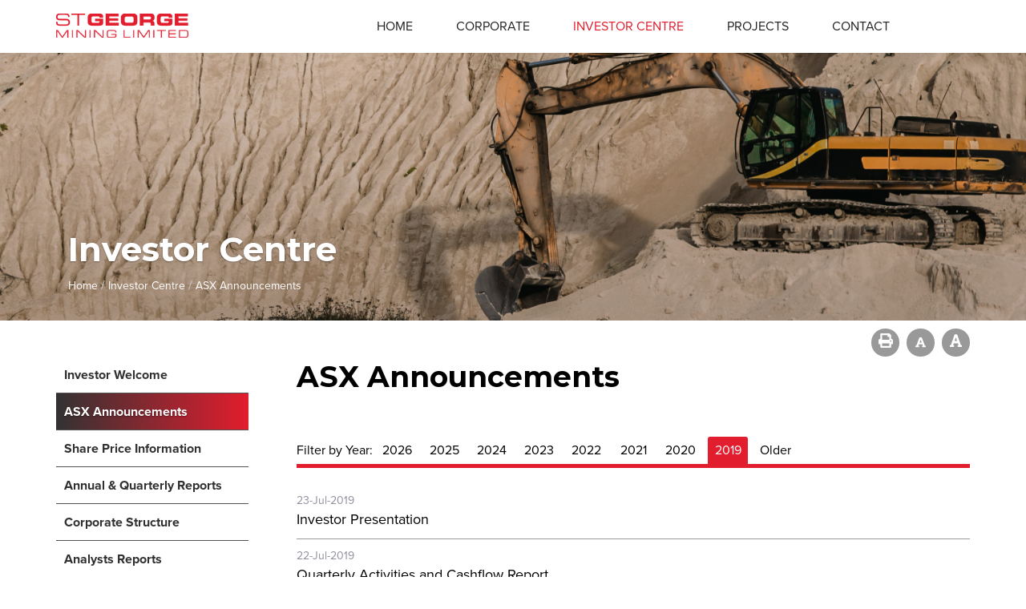

--- FILE ---
content_type: text/html; charset=utf-8
request_url: https://stgm.com.au/investor-centre/asx-announcements?Archive=True&ArchiveMonth=6&ArchiveQuarter=Q3&Archive6Mths=H2&ArchiveYear=2024&FilterStyle=B&year=2019&month=&DisplayType=E&Page=4
body_size: 63912
content:



<!doctype html>
<!--[if lt IE 7]> <html class="no-js ie6 oldie" lang="en"> <![endif]-->
<!--[if IE 7]>    <html class="no-js ie7 oldie" lang="en"> <![endif]-->
<!--[if IE 8]>    <html class="no-js ie8 oldie" lang="en"> <![endif]-->
<!--[if gt IE 8]><!--> <html class="no-js" lang="en"> <!--<![endif]-->

<!--[if lt IE 9]>
<div class="callout alert">
  <h3>Please upgrade your browser</h3>
  <p>This site has been designed to work in Chrome, Firefox or Edge.</p>
</div>
<![endif]-->
<head>
	<!-- Google Tag Manager -->
	<script>(function(w,d,s,l,i){w[l]=w[l]||[];w[l].push({'gtm.start':
		new Date().getTime(),event:'gtm.js'});var f=d.getElementsByTagName(s)[0],
		j=d.createElement(s),dl=l!='dataLayer'?'&l='+l:'';j.async=true;j.src=
		'https://www.googletagmanager.com/gtm.js?id='+i+dl;f.parentNode.insertBefore(j,f);
		})(window,document,'script','dataLayer','GTM-PBCXKT5G');</script>
		<!-- End Google Tag Manager -->


	<meta charset="utf-8">
	<meta name="viewport" content="width=device-width,initial-scale=1">

	<title>ASX Announcements | St George Mining Limited </title>


	<meta name="keywords" content="St George Mining Limited , SGQ, lithium, exploration">
	<meta name="description" content="St George Mining Limited is a mining exploration company focused on creating shareholder value through the discovery of world class deposits.">

	
	<meta name="google-site-verification" content="rHPmfSkLABuvEeafVmDQZaTB4TkU3fPunQAXRUA80d4" />
	<!-- Facebook -->
	<meta property="og:type" content="website">
	<meta property="og:title" content="">
	<meta property="og:image" content="/irmcustomizationfile/102/home-slide-1-stock-photo-487175317%201.jpg">
	<meta property="og:description" content="St George Mining Limited is a mining exploration company focused on creating shareholder value through the discovery of world class deposits.">
	<meta property="og:site_name" content="St George Mining Ltd">
	<meta property="og:locale" content="en_AU">
	<!-- Facebook -->

	<!-- Twitter -->
	<meta name="twitter:card" content="summary">
	<meta name="twitter:site" content="@StGeorge_SGQ">
	<meta name="twitter:creator" content="@StGeorge_SGQ">
	<meta name="twitter:title" content="St George Mining Ltd">
	<meta name="twitter:description" content="St George Mining Limited is a mining exploration company focused on creating shareholder value through the discovery of world class deposits.">
	<meta name="twitter:image" content="/irmcustomizationfile/108/home-slide-1-stock-photo-487175317%201.jpg">
	<!-- Twitter -->

	<link rel="shortcut icon" type="image/png" href="/irmcustomizationfile/97/favicon.png">
    <link href='https://fonts.googleapis.com/css?family=Open+Sans:400,600,700' rel='stylesheet' type='text/css'>
    <link href="https://fonts.googleapis.com/css?family=Montserrat:400,700,800" rel="stylesheet">
    <link href="https://fonts.googleapis.com/css?family=Muli:400,700" rel="stylesheet">

	<link rel="stylesheet" type="text/css" media="all" href="https://cdnjs.cloudflare.com/ajax/libs/fancybox/3.3.5/jquery.fancybox.css">

    <link rel="stylesheet" type="text/css" media="all" href="/content/css/foundation.min.css">
    <link rel="stylesheet" type="text/css" media="all" href="/content/css/slick.css">
    <link rel="stylesheet" type="text/css" media="all" href="/content/css/slick-theme.css">

    <link rel="stylesheet" type="text/css" media="all" href="/content/css/stylesheet.css">
    <link rel="stylesheet" type="text/css" media="all" href="/content/css/theme.css">
    <link rel="stylesheet" type="text/css" media="all" href="/content/css/responsive.css">
    <link rel="stylesheet" type="text/css" media="print" href="/content/css/print.css">
	<link rel="stylesheet" href="https://irm-jslibrary.s3.ap-southeast-2.amazonaws.com/proactive-main.css" />
	<link rel="stylesheet" href="https://irm-jslibrary.s3.ap-southeast-2.amazonaws.com/proactive-frontend.css" />

	<script src="https://kit.fontawesome.com/379e268aa2.js" crossorigin="anonymous"></script>

	<script src="https://quoteapi.com/lib/1.8.5/quoteapi-loader.js" integrity="sha256-Zs2jee5Cu9XOmK67dVQJDI5LqiV+faelNQm8OyslG6s= sha512-lgVikkbStJeoqvs4NNkrxcnQZM5q2WZDvD71Lo8c7F7AKW4/X/5iKuZVErv/gPS/4VdoBH642y+SHtiZA+B2ag==" crossorigin="anonymous"></script>
	<script src="/content/js/quoteapi.js"></script>

	<!-- Proxima Nova Adobe Font -->
	<link rel="stylesheet" href="https://use.typekit.net/ujl8wtu.css">

	

	<!--Global site tag (gtag.js) - Google Analytics-->
	<script async src="https://www.googletagmanager.com/gtag/js?id=G-M92MH5E3VH"></script>
	<script>
	window.dataLayer = window.dataLayer || [];
	function gtag(){dataLayer.push(arguments);}
	gtag('js', new Date());
	gtag('config', 'G-M92MH5E3VH');
	</script>

</head>
<body class="page-template page_8">
<!-- Google Tag Manager (noscript) -->
<noscript><iframe src="https://www.googletagmanager.com/ns.html?id=GTM-PBCXKT5G"
	height="0" width="0" style="display:none;visibility:hidden"></iframe></noscript>
	<!-- End Google Tag Manager (noscript) -->
<div class="off-canvas-wrapper">
	<div class="off-canvas position-right" id="offCanvas" data-off-canvas>
		<div class='off-canvas-logo'>
			<img src='/irmcustomizationfile/96/sgq_logo.png'>
		</div>
		<div id='load-offcanvas-menu' class='load-offcanvas-menu'></div>
	</div>
	<div class="off-canvas-content" data-off-canvas-content>

		<div class="header-wrap">
			<div class="grid-container" >

				<div class="mobileMenuContainer" data-margin-top="0">
					<div class="grid-x grid-padding-x grid-margin-x">
						<div class="small-3 cell"><a href='/'><img src="/irmcustomizationfile/96/sgq_logo.png" alt="St George Mining Limited" class='logo-mobile'></a></div>
						<div class='small-9 cell'>
							<button type="button" class="button mobileMenu" data-toggle="offCanvas"><i class="fas fa-bars"></i> Menu</button>
						</div>
					</div>
				</div>

				<div class="grid-x grid-padding-x grid-margin-x">
					<div class="medium-3 cell medium-text-center large-text-left">
						<a href='/'><img src="/irmcustomizationfile/96/sgq_logo.png" alt="St George Mining Limited" class='logo'></a>
					</div>
					<div class="medium-9 cell">
						<div class="menu">
							<ul class="nav" id="nav">
<li><a href="/content/"  data-banner-description="Sub-heading can be edited through HQI">Home</a></li>
<li><a href="/corporate" data-id="subnav1" data-banner-description="&nbsp;">Corporate</a>
<ul
 class="subnav1"
>
<li><a href="/corporate/directors"  data-banner-description="">Directors</a></li>
<li><a href="/corporate/technical-management"  data-banner-description="">Technical Management</a></li>
<li><a href="/corporate/corporate-directory"  data-banner-description="">Corporate Directory  </a></li>
<li><a href="/corporate/corporate-governance"  data-banner-description="">Corporate Governance</a></li>
</ul>
</li>
<li class="current level2"><a href="/investor-centre" data-id="subnav2" data-banner-description="&nbsp;">Investor Centre</a>
<ul
 class="subnav2"
>
<li><a href="/investor-centre/investor-welcome"  data-banner-description="">Investor Welcome</a></li>
<li class="current level3"><a href="/investor-centre/asx-announcements"  data-banner-description="">ASX Announcements</a></li>
<li><a href="/investor-centre/share-price-information"  data-banner-description="">Share Price Information</a></li>
<li><a href="/investor-centre/annual-reports"  data-banner-description="">Annual &amp; Quarterly Reports</a></li>
<li><a href="/investor-centre/corporate-structure"  data-banner-description="">Corporate Structure</a></li>
<li><a href="/investor-centre/analysts-report"  data-banner-description="">Analysts Reports</a></li>
<li><a href="/investor-centre/presentations"  data-banner-description="">Company Presentations</a></li>
<li><a href="/investor-centre/media-1"  data-banner-description="">Media</a></li>
<li><a href="/investor-centre/videos"  data-banner-description="">Videos</a></li>
</ul>
</li>
<li><a href="/projects" data-id="subnav3" data-banner-description="&nbsp;">Projects</a>
<ul
 class="subnav3"
>
<li><a href="/projects/araxa-project"  data-banner-description="">Araxa Project</a></li>
<li><a href="/projects/mt-alexander-project"  data-banner-description="">Mt Alexander Project</a>
<ul
>
<li><a href="/projects/mt-alexander-project/lithium"  data-banner-description="">Lithium</a></li>
<li><a href="/projects/mt-alexander-project/cathedrals-belt"  data-banner-description="">Cathedrals Belt</a></li>
<li><a href="/projects/mt-alexander-project/mt-alexander-belt"  data-banner-description="">Mt Alexander Belt</a></li>
</ul>
</li>
<li><a href="/projects/paterson-project"  data-banner-description="">Paterson Project</a></li>
<li><a href="/projects/broadview-project"  data-banner-description="">Broadview Project</a></li>
<li><a href="/projects/ajana-project"  data-banner-description="">Ajana Project</a></li>
<li><a href="/projects/woolgangie-project"  data-banner-description="">Destiny</a></li>
<li><a href="/projects/lithium-star"  data-banner-description="">Lithium Star – WA Projects</a></li>
</ul>
</li>
<li><a href="/contact" data-id="subnav4" data-banner-description="&nbsp;">Contact</a>
<ul
 class="subnav4"
>
<li><a href="/contact/contact-us"  data-banner-description="">Contact Us</a></li>
<li><a href="/contact/email-alerts"  data-banner-description="">Email Alerts</a></li>
</ul>
</li>
</ul>
        
    

</uc1:NavTop>
						</div>
					</div>
				</div>
			</div>
		</div>



<style>

	.banner{
		background:linear-gradient(rgba(0, 0, 0, 0.0),rgba(0, 0, 0, 0.1) ), url('https://stgm.com.au/categoryproperty/1052/banner-investor.jpg') center no-repeat;
		background-size:cover;
	}
</style>



<div class="banner-wrap">
		<div class="grid-x" >
			<div class="large-12 cell">

				<div class="banner about">
					<div class="grid-container">
						<div class='bannertext'>
							<div class='page-banner-title'>
								Investor Centre
							</div>
							<div class='page-banner-text'>
								&nbsp;
							</div>
						</div>
						<div class="breadcrumbs-wrap">
							<div class="breadcrumbs" itemscope itemtype="https://schema.org/WebPage">
<div itemprop="breadcrumb" itemscope itemtype="https://schema.org/Breadcrumb">
<a itemprop="url" class="breadcrumb_link_1" href="/site/content/default.aspx"  > <span itemprop="name">Home</span></a> <span class="breadcrumb_arrow_1">&gt;</span>
<span itemprop="child" itemscope itemtype="https://schema.org/Breadcrumb"><a itemprop="url" class="breadcrumb_link_2"  href="/investor-centre"  > <span itemprop="name">Investor Centre</span></a> <span class="breadcrumb_arrow_2">&gt;</span><span itemprop="child" itemscope itemtype="https://schema.org/Breadcrumb"><a itemprop="url" class="breadcrumb_link_3 current" href="/investor-centre/asx-announcements"  > <span itemprop="name">ASX Announcements</span></a> </span>
</span>
</div>
</div>
        
						</div>

					</div>
				</div>

			</div>
		</div>
</div>

<div class="grid-container">
	<div class="grid-x grid-padding-x grid-margin-x" >
		<div class="large-6 cell">
		</div>
		<div class="large-6 cell">
			<div id="utilities" class='utilities text-right'>
				<a class="printPage" href="javascript:window.print()" title='Print Page'><i class='fa fa-print'></i></a>
				<a id="smaller" class="textresize smaller" href="#" title="Font Smaller"><i class='fa fa-font smaller-icon'></i></a>
				<a id="larger" class="textresize larger" href="#" title="Font Larger"><i class='fa fa-font larger-icon'></i></a>
			</div>
		</div>
	</div>
</div>

<div class="grid-container">
	<div class="grid-x grid-padding-x grid-margin-x" >
		<div class="large-3 cell">
			<div class="sidenav">
				<ul id="sidenav"><li class="Expandable"><a href="/investor-centre/investor-welcome" >Investor Welcome</a></li>
<li class="current level3"><a href="/investor-centre/asx-announcements" >ASX Announcements</a></li>
<li class="Expandable"><a href="/investor-centre/share-price-information" >Share Price Information</a></li>
<li class="Expandable"><a href="/investor-centre/annual-reports" >Annual &amp; Quarterly Reports</a></li>
<li class="Expandable"><a href="/investor-centre/corporate-structure" >Corporate Structure</a></li>
<li class="Expandable"><a href="/investor-centre/analysts-report" >Analysts Reports</a></li>
<li class="Expandable"><a href="/investor-centre/presentations" >Company Presentations</a></li>
<li class="Expandable"><a href="/investor-centre/media-1" >Media</a></li>
<li class="Expandable"><a href="/investor-centre/videos" >Videos</a></li>
</ul>


			</div>
		</div>
		<div class="large-9 cell">
			<form name="aspnetForm" method="post" action="/investor-centre/asx-announcements?Archive=True&amp;ArchiveMonth=6&amp;ArchiveQuarter=Q3&amp;Archive6Mths=H2&amp;ArchiveYear=2024&amp;FilterStyle=B&amp;year=2019&amp;month=&amp;DisplayType=E&amp;Page=4" id="aspnetForm">
<div>
<input type="hidden" name="__VIEWSTATE" id="__VIEWSTATE" value="fqbReYr85ZqtrpZqWyMJf1ohZ8yrmVceHr2i0b5RgBZGpGOOq8I0a/WuCP31zi0FdfqyOL19yOorC2uvUodCdf40NNpQfJBKTYsZ6kSwyDp8OcUIl/g9YLV90ncs33LxuZ6fRcG0nDCbneWEp3JVs9Pu2FVm2vrrNC2upntNQOYg2oLUpUOKs2gIF2j5+bLzwUz05nwZF090p9dG5Xo/tC9fKZ7a98IwhzmnigcqkZNaAh92JkHwnDSpglJj4JEjkhh3HPZT8uZl/mOgBSJqPIPZTYa3ag4ZJpCol1dvq49ml7pITC9XElUUD/DKzF+7V+rwPAIuWCJDGlg2/S3TY6xTh7f9MPR4VNsOA+2TpIaZBvQOHboGc+/4zukk+GM3KdZQa13Uh9jcGM4YSQBNxRWjQ8JjZugyTZVtrMjIJdJEeQKCyUobdU2zKlSqvwmx69XF1Ab9dy6GUtlDraVcQmWYkcobjEzuY51ZG6Op+TubPSHylg/CSNa6PlffEMKLvVH73vlpiO9kBH+5emLIlDwA84oxLgvbKPl8PsN049kpuky8HYMiSEGKrcCuQSfJkKjcrH9vaOA2xCXRguOYznyZtPabZdHU9Z9TEn2gCxlOON7ySe7xh9CAu5RDPpyjzv7LBMq2TvnaIuKS3IMz/yplbcb9B04IXmvcU9Py9O388ID7FH/adBVsHRBF3CeAGAup2Soprxvra9Wi6xpuhQmF52lqTzRujOSpUbsplTClBfHe9ouPgFglJZDRLlhVtbq7Utn6vp/Y6oA2ijDqIL000eVYuA4C9LPwfLjsPwAg+MZ5MTOP8lfE/8uSl0jpamYeumk7vOeYrfYjWVgWdN4RhiRKpaQDRIkG4w4Bx897d64s/smlP/65SzuVAlghmHT0kiG7LVCQ/godnF9J4mHqR/80+OqASBJ5qEMdInjFJn37YRKjQjEv9nsD2p31z0iWQz/ffLsOmfgdwkvgGB6Se2VTZr+BYHZhnh10kKPPwfCEc8vkKe88iG+zKrK4018AirskNdZKI5MTkmQEo2mCMYOdQk8FABQM9bNHZDH7XGGCYESfkoh1Ff7unDy6Kt6FtLIjMw0/dEOxf+mnUA4i6wYlVjFOY7yFWVQxe5NfTJ3MyA60H3Kjxk6cEk89PeeFHLhdT7T39HyoVzlJc6wNH4cYJsJrLsdRPv6QrrGgNeMrcjxsZnhZ0he8/5bMXC/hAcL9TCHhoCBRgBDcKooIU70VZHYkFiLPaLCEZHHYb9J6MEelkfGvHFgz6sCQY/p3iMcHxdJ6g85zw+uFmbuE4ZWgClWBHn4L/KC4dhNWjHKxN2V59XOPcCdula9LcBSAWyuvd4OFUUs9avVyAAkYfNKCh35jh6XP3ydCCxsOYzqOaeHw/yFtULziE70+NltGbJb39Vastec5aC4ZfFg5p+9+JaagSvZLOVr02jtu/lSyaDwx7mjNzPrTDJTyj1PS/paiJEXWqhTAtlNFAuEE3J1BFg5j6y+aGtU/m5HXW8JYdlRqA0RuEEWqeIEc+RKFzbLFCyxRnl0CIYJUZfz7tFzUN7nXIjMbj24GnvmXt2Ka/UpITKofv3tbzbPI1dZp4jNNzyqfSKNIfExKxD+K7nb+mEO1qKjfkXjM8nClAY4dHCj6p5c7njdSyPfwMXduAArlJuVIAGhsxOwLvmZaYLceQ3TO4c0K0qe30XQe2bvI2qV+NpdfegiV2Il/VIM/5aF7ff4ODgvlMXaxCHnL8nhGRKTFE/+PwidhaNMdXT+OX3XgOLK0N9BFOQv2O/BSBmi7hnCe/rY1ovERspkiOkaGW5Nb0GauDQy+TDobV1HXjEGaWdDdQGrdqQVgIJmpIiGAKN7HugZNQwShHRYLP/tbtVNkZ/[base64]/04qyuBHffun0sPhPvNGDJGMY6Fy0rUZvwAuVLEomF4ey+Ea+xuXuJKWgYeKNcoffc9llrjro4s7QyzAZkOLRxO7+9PndmKXLFOdgxQ9QLnbuXukLDa/3n9rTroOx6CkoSX56Dypu4j8BlRlKRBwJJ622QlnchaErafHl6mem393KTPygXLLAM02WtpEXrz9Gdsl5JFmTgQl+VooAT9DFZYeUW9W2rqM6N2dZoAXR4L/[base64]/34W9escgZMQjE5meZYLtIP3jXY4RzbW3K4RLqpqoEzZPFYDjsnl1TL4t07hyjkj98/nZSSbj6asSMJuKSViHDO9mKnY4YCSAvuCzyBhTxO4pnkDeIwN1d324tm1Lawz1ektN0dprs7/H4QefNvkr7+neLBhD1rm6TOMuP8993k/JpNbzQsJEWbsXF7stR/9sZ/JanRihENSbVvB3IILGUW1dT6y7+W0p+f1wxPi0rIvdeaQf0mMAjTz/[base64]/5zVc8rdAbqqRdKgqNqKbA+sysC8pOCHVlUEtijd9SQ1rGEIDY7L76hNx1H1xZzmnOzn/UxWwEFK2arDc1QFcnhYEAfvKiTAyz5C6xGRuyuV7pqZM7J/vxAdm/pkBtN1KkDmxFiHMXHFm+UzZQ/6Au76QqfLCr0qDX28b0HgEBnPWcm5EmWHKk0Wlm8z42Q4+qCgycBbifyERbyhXeMlEX90fLWqzButPlL60gCurnu7/8g1GXBANiX9aP5AqH3nx1bqT76AoDFUXueHj46TuICy5eIrnCC0BHCixTJHTcMNpujWCk6obwpFj4Dh6AbYe2ijE7GHfVWMP+gmpgAOeNgdrgILjEhJzRdhrRKISGKeZUq19X9zO6AlRqP8+PHT/YXtoeOt0D71xybVv68k1dM+fYFzKv4EmdK1ZwnSZU0ro0W0KOAkJpBNAKVWXUyeS0o7zIIVMRfWg898j2O7RG1H1UYIQHyywymA5z1pbbJau9L3Zh7rDlMQfkQmp+P2JNSWPsS8/6KTcR1yxaIeGN7c65f8FQd1S6Sv/hdC4pfcYHdwXFdMFbILx6BfWRvDkUfR/JNE4/n+iXKWTa6yNKjNORwjm/9D9YlMERP3hKaUdjK4iRJUTgF/V75OcfGMJ6v8v4R+Z8bf3uF47G3eL6UFs3SHvD7/pUYcF9OWAUEeLXGOQiqcXTvRH02X0HHUzqkzv7zkuzORinWXed0bRSFc00/LIUh8sm4y5nwKNMQWQfWvakWA1bAJ8A23aImOU0TzcOU8UsrSX0iwTeJREmuUqENpjba6FgBXKpx6ArMFRM0qHTKfKSaZYbNT0eRVVSdvTdAW/mI9PeBFYn5yJItfFeIRwP2DsS1Z/R7F/3pTOnV8oQ1dkDoqyt/n/HlyPQJzkbOEagBvNBltI+nlpm91Qjkpez+fWeQw++i0q03b2oVNoMNw3cZxDb5AqeXOgo72aTFW3S8lK7bR2JbaZmV3e7jzoCcx/Tu7uYf4YkNUYqnmegcuFaB44udiMCodSiNsJkMTf+SW/3uZiShQ8phKatq8/iGtG/nCy3VirAKZOQNLuLuHMVT/hQErxp8j1wZSHKozUDMbnUcUgrqwBDmUGqNBJjtnV9g4cwWjsHX82Bu6TfS4t8vA9lmwBQDQonNXUAamUEDaA4ZXA0EzdtBhkQU2JTR6Ut2TYkr5k4hYtBmBiA4/[base64]/3AhKhMIw/kUJG8+CiY9h4klAtsbzywGbYxUavdXe+Tv4jy+bEOzsP242Z2HLotBmdktoahYVpwwctPyiSE2j312Qn48mtdd1PYFdmxo9vTBXDG+KZJT2o5zTaChAvEWu5ivisQ6sw9u9t/dlSKNVFVlXmNQobk8Sk7f1EwwLx78U0iQYlWNJR2CoDq+tZiindXE0UkvLhzzAiWv0SZE3eq12BkXfuYB6N7JofmAI/mYReElUCuvv1vq73gmEmIumccOb36wUloV2oi8b/56haTvqTE/WiaVwx9IUmgP+Z/tefBUGkegnnps3BoMNz+dv/[base64]/gqmJremR1xorqIL0pj52gWv9zvhO58gAydYPum2sltmNQdJnAUUnFRu2Ui/+OjKOVJgZ9c3/IAvLd7cV9SGQRzeNce0fVDEpnguzZ2bkd2arzd9k1p9p9FyXSjJqa0/VxSxOwq/PGz3psSbHMrd44sPmAgQBLgwPHZURcvN4L8W/m3xn0XAtDdDdKntu4Qmo81vIkyNrDhFAy8SmKlJjWpyUax9pnXr2BNXGYQiYQS8BrD8x3Z0FNnppMNkbI4Fl5GZ4Afm+qfZYxbCOBj+eyLZmxX3eLri/uGW7A06iCDDlrO2wPOlhREvZs/INQ+NcwwkMjeXwOlGDk0WBrs0KQgkYDPTrUG+mucVigOF6IYbwPb5JaWYkXsoC4Hz73ELde0bgv6Od4kqOsUIh8+kOre1DvYM0viHmDZEOlM96mpK2L5tjf8O9vj4ELcnPmCejrvIktC1zB7WbiSjf/9UIrTFc5GEdLFiH9Fn2YNSdi8LO+neqZdtcC3iWXJbZLuH5jJucVbEG0EKbQD3rw+CHUXDV6ngBPsnYRJMd8U13RK6JmbD/GRAMZH5FCt+TP3PqO9xKnVLuNA0xJcF1z2d4V3FGFHAu3ZVYjZxdXoMqpmcA7kasL0KvxVJhRh27VMbad+2pgAv15Oi4PxESP1Srgpzp9I8z+JtSbJuo6HK3TNhLgLrT5/zK95AYg/DSQjD0xEpXx+uSalMQzSE+BBMFNaRPqSK0Z13AdGAPhF686aT2pn6VjyXQrMJH2RDWPy4EhGJsT4rRoVrnqMqQYm+TpinVHa5T5UBrQ1Oaq3hEH5EK44axMp6H0/T7R/vrNLgJKNOBd19+Th3MlooamrYhCXgeWsnLA6Nc1mtfUAv+cf6fpqvxRdGo/4LG36VOaBAWocd1V3e5y391geAbOr47Huoc6y9H1jQaadwLX5KRAdG1nznQsHxr1Rn6Nx+vATMhlnfxY4JG1wI00irtQFOm8PQ0QeS5WVc8DkNT3jBwqoMTnLGp4u2z3TRcneUUwMNM7Twxfpc6k3hH/C80oyt2lRELwDZLn5HM5i9Id7UbdhrnsCni91+a5ekn9yE+JVfjCWMSvdT3FfVE/K5NdOV7HVm646ACblAAtUGlTzqd7IKvje3j1kK5l++Sw+d7/6Xv82BVm0usQGpKg2yCP9M8h7UlMji20zrEZWmYMgJ/EINKsWsYWiiB3HP90+aYsfN9epcr+eXcjeuuNihRqWKwaThbvf7zaofKOgcENzzPJUtyaKQ6606hGe0pcFEnGIZYwbun6S4sOjSOxsHAAYCDWkvz3qYcDRBVd/tRMyidhfWNER/e2NR1mK2CkEIMEA8sce09gCJbQivo7NbLO1JItowSdQWnBzI8BahqfrXf1U0bqUKumfMf0sMtP3f+bABhL6JdJClgZ0T3DVNV7H9jSr37CioSejMAhuCaJJoBMLgimqzReVwzHxbfEQuGq5XHoYYD0RvnhwyVTlX+yV3AAWnKTcmuBRE70lG8/jS1WqIqi8jivqT+ilCBWbam0OdBclqRAMkEWb4dAamCK+OHQexpQ+Xkv3pUVspvhRBRPWllOWwVzCD5dXRrVwMJrP59mnwNEyNu1MAHKy04y7Fyah84u+sCaE3YKCViFratYDsXf4Eyl9BZiV5JspUgOCRNUkVLX1Q37pHcvlRw/UXufZi0W4ei6qCQxaY30vGv7Tx3Jq7+e/4KFAKCkecV2cxJ/5+JIqNAUYesyezDEUhHDYjzCluPpklUmKvI1BoW/XTEPlq5wW3f2EDlQFprZHn+rIzCdfZgUZ2IYMPQOfn9MVpsfWPwPGg0zM/nP6sqFIijrTMiJ5lEL9sx5fLoYxHAsel5rP0B93UXI63koH9VtlAmc1o0LqWo77jN9YwitIxCIVzklbhy8imdgmGoxUbu5fkECSu/ICE8V+tnhJ0CwSrQiLje+0YZrvwRYMQdEAac2dDyt7IN1OMWNg6838Qo0Zy3BLnhJdB01bkDLgTucxmDz9Kbh4N/6bzF6BJpJI6MzW/6JCcQUU/KFwFfD3nXZiqHrIjBNIKjY2ejgdUnSoiQcxctjc0ORPOEw1ck3+Z+IrfW7TIXpb02YsU8tO8j23MwuJpQgS5NJ0SN8kqfHvQPThDr8lzaSoN3sFgo/[base64]/uW9CaN21WCbwHhcRdYO2dqRYl+nXCE684rO/RRWLABQaHD2aEgXOY1lhxs3U1FDOFMtPGfWJm+jy0Immi59Rv6ZgGM8b8wZfr7nkJ3logJlsxEdzR08s2MoVdc9wZ9ih4csUDnAVU/[base64]/LLb1ZI8UlOlMT76nLiYsINGoylE8tA4mMqPVhLoAY856nKhQ/vH/EP9igYSx0P9s53BItkRy7Tl5LZVuXX7gVCPwDvjY/qomWcGmiMkNGV11DHvD1nrwF1FRqZfgbvZ2vTAV8mp9kGIkDfBaW9oxktBhDaAVv2ZCKMBCxl71huOxPE8/NvbUQhwtrpdZS7NUJ+VIRL8z12TZ261yH3A589W9yuD6ZOGy+NqjCIVGMWmGwlH9lymYGEas2QIgqVoWCUM5HBHSf2iEhKiClbqseUiht1D7ns2GvKhYowpnbLB4p/hhg8VPkl/SJjZFJYhomcEhtcxhRunGe/x9+rUogN5LzxvQq07TbDSmYKFA//zjkhQ1N9O+nz4hNqRz7wHP0yDSqXhPRfo+iUtjKog4mxtEUtec2VSPRpo4NeP1rzrj+cJzbfFn0i53mczCl+cSsCInZvLXNI9UXrmOirUXvwWHnxlH8IdjUYoQKjei45xm9u9ERnNx1LvKc5rqJW/[base64]/XT6sqr6EEzhwnihU3R3vNQChz06vGDxZ6pgTgFY9H6o8ifkIC+HjIhKI+ICUDAkesMdsMdB/sDbp2Q5Gvm7f9FHn8x/zNmJmBNNX72EPD2iLov/nZNF2SGXrJFtlRHWXVYH752VSW2Bu5BBG/tiNYyVSXaDL/4QTK6qRWyrqulqJ8PMHAQT88/xf5QqLqsFr8AiugkBxasqe9827GBy1yGiYiVpfyuYqPAyWflvlschw/alVLh5CJjWno+ibOzlaqJRGGOf3u668hoLU5yhY3ZJktUVeW1vp77YSQWDnua1iOSifMm+RjR6QBdsDXkYD8ZBzJM/FbnLfh7rfM6mgoB6sq+1Dz7XvxXPGFpVo1GuzmGq6Wrz7DP3fbiixWi/CcJm1nalN7BigeomKsgK1Ch8+Kw/1u/fjY/9AKqlVIdGq/AN53E/AUUqRosaDrKo2afj8zVJJDjkKykiQ+Urf3rXxLMTQxsqfznizpaBO3EirGu/iaBzh50HRg8CZU5Ha456WcJJY+fjtra7FYE1WdwidPpVoUKtcNoIejRBUyrin6uQorqNfmejuZNOTB56UTa0Wmb5fYS75iBX+Rrd0GY0FvwDlv/D6ZgYyc0nH5OlbXCLDS7P+s8SAJ7SkvGEgn1P3stQ26nXs4rNerN18Q1LZ3IwIoxKryqNZAN++bp9P/CMef23G93gXiNkrB9lrFMpGxVemsDpAM2IHiR/TcSqVdrqh0IFVDAsOP9ZmsmpXJ18yh4/+xBDZUVs+JkD7jzW7OzKHwJ4VllTNOuwH2ROk+pGxU2kSGxGXbh7/+lhnKLunZH9+/zGrQX02tAn4F1lSmyvXAO5n+7NXKrueAQwj3E0orRktf0txPDlQ/s8+2r6vu8VSOjy0y5+2M2dXn1/OyOdM2IA5QDWhnj3RGKNMgp338JheILxeR6P9heHCGYodNXu7OI1nPlfWcKbZAfs7Gd1PmGCNYeV0B56OTi4HOyPcn4HqlivDwGKe7H19fV+5vAVuKae+nhr1k8MS1EbLxOBSk9s5HHFVfQAC3X2R/5tYhY7DUb4+dHhP4lXhh/irkWwCe7CGYekw2gJEYZkU5tK69fIKUFcMDMXnQh9na/QObLYCCYlD35Q+XB8wYY7jBEqJVIA/vxVpqArVf7XyGO6Pil3e/OEv05gjdABTIyHG33m+Ut9qm4bo6ZF/FMQhUBe/pjly48XrqEgrWrjkvD7WGTiMa2CMfqqVLL0ccHLk4N8MosR3Sn46yuStID9DottlAHSe6xWnkHF3RE2bJU9iVKawM2HMQTcJha6TXmIC9bZW5ToaeJj/fdcy/ss+4tKwh7nbKhCcZgsuITZNZRWWj02vzFznci/3icP9AaQ1jZmVf1ugRciZKYO++DbXCb+KEY/oJ4ZtRRLXOZ4tj0kKhY8R986+wdpHmT8IJKgYIDPZf1Y3bZfEOlGNjxnxp9v5u/[base64]/mIThAQCvu4yt7nheASOdfUdt+hi43zBV+953H20QaVrf2Lr3FlEq/AJWf2IOHkaAi/4foZHlrl6Aj+UBQi/1kcjU3TnUWvG8OhR9qtF30hel4bzzSm6RKsBksVsSoUJVLqFVg0AbBbxJ8TPIRqe2xwSl5qjUmT2/bWnNBbLHR73k7DOOrygWWMJwkZbvv/LZ/pIplExWrva60fpzYlq6kYXdGax5Y5XrPKkhUepfzNUFLcftZfHZpDdQsfGw9vfUWHqDZqlJ5P+BDxF0ZOt5n57g+WEDI7NMiNjU4yesWeLMKwSVk7Lks0vG26ho1x+qAKm1O8a0Z14HLp0hxW8wIDwhEeVQNa5tSFggWziy2KgwypjLkPZR+Q4vls/bTldlB8emHvqIelhi6ONY/Ggxh1jML3CUXYNo5GanZOBp7A5GVOUYIXHh0mjlOdTIoZcMlUEuek20KvaCWuHuYmeWEnpVYRgiW//cjxRjFEUlwK/5fv1Xvzw3JXHI5d3Z8OEJROR+W9BanYvFpGmTJQCtA2hbL9HOwjfWC3c5TG+IlvAEXqJQA+Rtc2/1i2WjBjnBCP2L1PeuUIOZpn6n3UyHkb1Xb2gCvboaW2IHBpfqKpmZKGCVDmZvHhHxSg+btvQFYGnVdpfn9+ZwcvKEYgxUYr+wPlQ82U4K9EpRvzkXEhNI9yjqqfg/[base64]/aS1UYHv99wofd3rETBOnma47C732VVc92+pVz7SXXfI+v2lPJwyq4MjBm/eED/Wh/hz+gtYpVt5XB6/t+r7Ivfa47/iwkP8Oskmg68QFshE1wtSOoKSpyP72/18PRb2PFiUdzFSEl6LLT/8kel6cPnh0+SsM+DMGIRyJOJn6a8FvzR6VQmbzp7P2XLypsNTZvZvuWFPyuM0AgHDxRFnSVgzFJohs5d8YQeXjlOC25j/lnCEFZS24ZUlOy6YUhdyg4E4os8VpryDmYAzynHoKG0RSQ8W95vqVU5KlC4AGklFK/sDCRZNz9hheWiYU0fmcPQDKdRl2zQ0352SWFPnhvWty3ipYGpZxC+NbMzTPoFoD319pXRuGNfbM1TZH39TKjZG9VkRjjL7DT3j4mb6ERPbmE28vYzyjlxCNeqzXaCO9u/AABpOLNTNAHxmbwKe3v4PRVPl0S/Jpa8840KhwBEOblrLNzP2Us1+Z6Fu549syF0rog/aTLrryQyqmi8aWQx+D2yNyGNjps9pSAZDJ+r+BU5pA8LfTn35m4kGzNCwHj/1RNqI9PofH9vGa1AqS614zym5tA8WlWR4pcwhJcPUWaezzSWpBFcTlRB/eFis+cmGkqqWMVnLEUtsDvIo7BQM+hj5M/8VZNvdUv3XCZEaYDBj/6cBeK61iULUAcOiJlfkzWnlf2/M/aHHt04e9ZuoMuLAAs9/rqYANk8hqcShmnK4kcSJPkJGFoX0/zbJ8MG/7AFGoVsmFBRMifYL8e7RjpY3e69vgK6Ll8EPju2sRRjD+48mCVGPRc6Cl9niwa0JzoQ2Z31JUBUct6s+UzGYpv+UraudEADW06Smy5cx6eG7ZO6JzTc8ennWLh97l4+w9YI8ng9T0uHKtjeFaV02un03Af88skqaPjYjnTa38utrbWpMmy0WlS3LYlC/Qd2GrPF2t7RAiE6fH2gSEi86Y7tBgZG4vHTsNZVokT5U8Rcawf9E0x8D3/k5SkUmCstYlgOwyO6vttcmB4gCqa1qoVF3b4aKXyp5KUWF8TvthvQInhseMfXXp8HQe2bcSAdNh2AvSLMoUOg5DmRlOa55VivCo/[base64]/kHHQbWuVPwKQtPfpHK9q1LumeR7Ew1aecKQm0kTnXjEF+GoRINn2+8SraWXJOeegcIxntaIeRAAaGwWANHzV+Jm4BEVfL4H8wXz/0eKDsGUmlnOjc6+uTSz0sz0VV5g2d6UFOTJYcRBCG/wDh7LnLDofcSc5+ttU+4QJEKkgUnGzrW3MnSJ19RtDaG0En1FLJjR4zqFqCRv3KQd/L9Fzpfh53xdtIm/XgT0mlOz42w+RnG1QUTd496K6Sst5xlXwJuZcsEywmTKSjMavgHLIdj0EyEcJ531n8hi/MBj4ePaK8Vl0lmWfeR297GgWr0rzsL4Uysaeu72eg/[base64]/dWai35mNnbvsHZ1myMKTcHgn1DaJLDAxfa/qQzBwaeqZAME7m6voBXRpcBDSGGwcFMcHSefcp05vMkQ8FgQsN3cS9Z7IXD7aFsA3VxwQBXsboRPH0xJkDVV8zE3feKLuWcJGCrqDxuu2RuMv9e/KoTJgONt5EBh1o7JgrfqYFCK2L+z7g0c1dxR9UQ4nRUqkrv02/sRfvQFpBVyLjtvSMSAntuJDUfVSc+AeC1V8IQmryeGfQJWxR3wGiEjCgbawHSyPD8R5hM+h/[base64]/qQgCf7LjItXvpFFrk3tUBAeU9Vipbt5BjqbBIml5Ba5E7TQYwrCcev8ywmCkjpjbf975Pt35smv7OJue4xGohArzr9XzcE0jqSMSi7yCAZzsL7Y88Pz72oYgHQbHDprzCz22UbhJiNSVoY8AU23e2oVqjGkroXTHAy0ep+/r0e6RXf75RW06Awjc9jqsaPQu0iM4VL/[base64]/IVkxVgsCXHc2cwLTVpvcyzyaqlGROLghnnprluGG2uCSMLo9ymtAQ0oRIr+IrSw0c1fBK9kDiRIxMkXWsQlUq+5Msd0d/XLhSU/0NlWvu/SEh92AMwJxSVR57yQDseA+ITNU+Rr9GRt4gfXkePhP3TJbjkxVrno2OHux/qGOXV8mbszFqTrEQvXIrzr4on3ikBGRWcZjsOKBuyVSfV6g5k4f+MA+AHpW72HYw7Ge4he66Rjgeaac+Hvb+GXZFCFAfUHa6q7sd9PQ/c+y01bH+NlRYTruZtXIKDh6+NLoVcIvIerRW0eCMf2onXqZBIqK+/nnPFiC67qf555LawpMVXGLfo5VY3g5rtbHjNcYFlCWvYRoB3a/4BzakDQl8ncWNLJjm6mdk6wmolO/L1Jha5FsC+kmQD21J7HHJ311QfG7uVUr2oQFyRJICdCOn6mCwlB1X/KGTBz3wGYYXDYfueCQ8By9o7/+8ej67aHKLBirtGmTdR/MPS4YbDYROsngtR0z/CAcQywKw0dHmmGJ0L6vqVekMgW+PBvqloxeY9KMvbzeNPWjqMpM0VVpIq343j3AjsgEAWECR+d4j4xyQl6u6BL0HHji/8oZ8/1iWAUXOeqcLtXmxI+BrS4ZU0+jxZTOuxU0P+M8wNW4Wkjy5bMN3yAz6anHu7MIwKnuDu5WiR91BRcMpOIzg0v4nsKHDqztsg2sI1/1C1VbfDdMVAxw5VvCqcsbWrtVleJt9i5oN6Ng8RGqMEBplDgzUVavO2/si74kXbMotdfFYn5VoES1KUHxHxUA7Q9FG9/CysOs/S6BaFQUaP+xjXz2Dz6qVUsvAHZJtNoeX4vlsJfUaq8w0VIBqnTxKt0cEyxuPSenmhVZQBUNLDfm5rVBbrUW0fSjsSMzfT46rJXz3ERz1HIZ2hqpnJW/W6JbprRFO28+dRhJc2kjhpYiQbS2/vsZkax4sv/36i275rjTmnx3NedrmTvz+5zUJOz5nRVpPohHOqZ4cDZbBwhD1hdfUDxQO+kgIBMDrKYsuIHW531Dkj3ylEcpyCqzkK/Y2I0/3avymn9ssLYW6dEbIgUhF6FlGJecYtipKP/G803MIIHxCXGubetj2VABBAZXKAmvOJo+5CZA6nR5JsdyvGVJBwcXz+wgjPMGrwvA0MRKt6yP9fBQWTVaIgrHzjRTNYlleYpBp65xSVnNB+N+kP1AepsO3Sw6a9pwY8YAI1a+/E3pXNB6wK/VhfQOvvzXfZql+0yHcQa3WmzecLTqfigP6ZW2L6mPPa7jkhWZbWL7bFmkGohsRQ5KAPsBIsAu3mhzU7nwyWUuJ/Skdo8jIcEh84kyxC6hm+W61fYoAgIconx/xDofAEJRF0C/qiPsq5caXY69qm+5nNzx1q/PdXVliSeRZDYzTfC48yxZ+8fd7R2tZ/+hO68/gWGWh1gYJdCs3Yt9PZUqAVcRbaLYTd9KCPip2RlgKr8g5d7vOcnlH+W1bUbbBzYzGt9OIHI3Mq4CpTL8kYNPgwl+upZV/Y4Fszh6Qq1qxqhNxwEamYMv/Se2b7bBSv5Zt9CgX0wWFtb1EZy8uC962zeW2g7vWW9++G7UdCvlr9c4s//arbYAlmjlbNqOGWR3GVMLocfy3w4CAP0PCnBSy14B1kl7YGbIjAGwrv7v7OYsZslyHYdztY2b0ZGakmrsdjagxkofqNHdCMiPhMrn4MjubWUekfov9dM+z+M64oLksWn0A7LHEVmXW974JzvvZfRfCoVf8qLP/sXurjhOgrlaEBc0Tw3DYT11mIFHne5VRfkq7fVgmZjCHGgEeD6jQfSfm65PoKyO+JDkZUmaCDFXY13dZqI3CaPDnGd5LsidlkBw2cDGN7hT0qWgrugNxQJe5LVDEW8Hg1xZBJnB2aGw/f5m51a6xZo9wF2Dt42eJr8fP8fuZ9/cl7jDa9kX8Nj0lNU4EYb8tob97mo52nkfKNOXTnPr2hC4YRrIT+4/n5XHQNo3UhxkG23n7ft4j4Qb1SU0QslYj5AcIaZPBvaLhNinqDxoSNEsFpzEPo5WtidLs78UrDWLRoIoGM/+sjk7vwsB/WvGqldCMNkyCzSyFM0qvg0WnFYlE2f8rtru+KD5dyWNdkY6vv26qnW9KFoO6cSlJCqGDKWFi1b5kc3T3tk5rckmY9bZ9H+FTT6hx3UtV6ZOwjXt69NxDj323oO4iFix3sZHi/Lm356mp45mzkwOGyvNLoqPSTWqP7gcBRGt14Ka6hHkzE+NA9tW5WdlxUKgD7kkwblQ2MKbuK641DzfV7x7+Ekrwf66WC5YAseA4mAfjKTUpMVTPFbb68k9o/SFzmYCv3IjNNEMZ4sDVsqOQErfx4zYJ8a7pFsy5/1CMnd9LwC2sVAm4/qpLSbdpxxzPnOGZ50rRMT4KiqkFOFMeYcITo3UeCiir+BcfR/0X0lOMDTXnxIZ1KQ77duNxdIM9Q/JCy3haaF+9RBq3T4uTP4Lz0pG8+yI5WXxyybQcTGKyz+dGJftCbX45tBypvhit3QxjAQBqcsWv6sU6ouRHkayKJ0RIl3hWpIXOMRUYuZiVXRzPbHr/DNAuq/[base64]/[base64]/KwvdvIBY8kq9U0kjVHILsHuNTjx+fUPMfTC28R4BtEa5XnCN7dYrvFiNK10wthX9BB/ydJUzHog8So0l91U/3ZqVXMNMoHrwNO7EXDqZ9bnJJTcQ1UGhic2JMbf4GRvebce3DnPznr3hWhNI7wKPSGTPNMe2gHDVXqdpBAXdKj7qnPsUTq+0UlAtLuBJ4EGTJI9tnOs+/UE3B8aLMhr/VNZiguSDXM0j8S/Htfd1elvX/Qx2qhCgcg3qMXIy6IN2VAIWt/9tCOMeLHj6+AQVjwp0ymrK5CyozRy/VMN0sWH60mHl1A1o90Tg9G9iLkYums/r4HZrTEM3X5uNrKfJx8TTIyQRcmLCez0Ze3+QNqf8T4uY6vpLHF3KgQKOnA8CLwEQ41IpOAh5MkRzfr/cqD/qnqOyLaEbZUNkD5+b7rP+fH9Tp5LvZbkKLdV9kkjXeTPEblhjIrV3oemK+Kt1jAtA8dY7xUo2knkj87xKczS3b1ydfX3+kI0htwF/+x4Ac8YCh127BTA9n76I4YIF6X98eSq6dvE+iDGBI3BnmQYO4fk7WFBzJXGNlNQVaCim0c3wCr1nmSv8f4VnwFhTeacsrtlmQtsb5dBh/AdxQf5dFLqVI2HSmQ51YnqKJB5X1FAPxC+2+2kB4B7vtfHFGz8aAc8XGzdbL+kiGC74yqGkQpcL6hrQ7aiOD8zSqTcUVBAXew64/a6Is84rDsOSBMPk8Eq8/LW5kVAT5BFcZ4J5RhxdGklX3IxrFIcZgWKY8i+3WXLep/DXd8+rg2k7yVVgxZt5G3qwHq5rE9iVPN8jK82Tx9kPr3DtonYdH0r0U1Tb4K6W2gcTn1/usFJZF0G83An/MYH0dtICg/5h2UINwd9gdIF47woIJOCqGqn7kF/6IEx3L+27Ge0lDhMTf/XgYh8Gq5ro462oVUWT8T+xDdRDvGW9q+0Y3y01G6Ap7fYOltFrVMsI1N/bovEhawXSVYFR9HkNh0PWZL87aJ1Ld6KHF31m4nxttjDBx5ryWqJ+OE6vaAnDoRhkK0cNH2Ho/x7uZsG1scV+LAAPsJS43g21daxZd2b36D4Qwh21nGNq/lQcISfCzk2B6JvDMBPgldh1S2S1aXvXvFhYHJbJevWSVmjwV3wLl2RqHpbYNYVKnIV+nKfRqB3AxcWmoU1V5ILBVnJIKQhvQN/btWtawvB11+Dli8k6H7lv3sVsVugJ7xQcKKbaoTAf+38pOo+pzqghyT6FbNz1JAh3p897risZAtbFzBeWC+O57FHpN99RwBQTOgiBeqOxYyMv6HejMV0209Ow3AIMgjcSyje8QfhxlNucsJzP0eaR/foD3ZiDe0YBfFLm+UK7whHWPZW6+tBT8J6omu8n8xRRu/9piFlsapyK2cmmx+mK3McEJcAEstLMZygpKYfPhqs/fySwMxlybzohzlhmat0B7tJHvl1VESApJvXb4mNHXzYKUhxIzP1AGebXojHvZOHJd8HeAnPHLpvmAk81Ps+z3ZlfSnFwC5g6YtiorsbfACOhN488ZFeER93W52vDAUyX/4YIpRWjen2atcKUfXrqoSpKRBuY4PbjJScX+bvdeCBjP+YUnwtAJ+LLe4ORelQcwjdJDp46lNXvN1ooDiVPLE5sdqN3PDTBBSTKndCoFuT8GTDZc9XSJRw5aieGUWockPEGSsnMkup760Wkq05gZx8xLx7ph6lTN0xev+pJSFTOyRuWPn/[base64]/[base64]/y5/QX/2WOVdZpQtu4eg7JqUkPzr1XEDy11EvtDTST32sEV5XUZC+8fqZFaMDmyrMCftXofSZtLxogPiv+wby0FNFk3aZxU3w73qj8rPPGJPlgcNcf5fRXzYrUfYakvsuGHMEIc7FlPz/EB/hdFv0IJ+Z3/n8Xd2fZCM/UQOFVwSqBWDnHzurDt0NO7b37mwFlyXjKdrBeIHRA7K4xxn+7Ha0AJA5I0u0S0M11c/3Hvg3rercA1mz8UUyT/HqTePUh/Go+saIKdQtUdbqlHCbtX2nyKv3lFyNgOuGnBFaiUVdTXYIZD9Xd+VAceUjR/XlA6csHvxH69OsB9g1PWnqDEH5PdLq72PGjjMAA6yMr30SmLgBN6lCmIR5FMfct9YSmTyq9fRJoPT778Oyy4xQS7AF4S7/xTQi2nDq+X/WoxFpt3H+ZVgZFp7+5z4aSTpj1HknBm+CNsAdRJAasYDpI1YK2ktmTwpthqyAWAWCHgHHKNYNAFwQk90pmAkI91aPqVlyKqacjnyCj3K+Fd3AQddVn1mlZmzNbjaL0wjYUbhXAAbGYbeZ6cnEnvS0E+SpTBrsrXeRfrVzcc89naqNhu59YXQXXQNaweFHeyI/mbgUJwQ4eDt6lRAQcbkuMqu5k4vEZIqkzVKQ6F3jCFIUCrRkNCDVSZZXJbaa9AkQF3zEjrHXQw1WoC4bQOXcY0SMpgjHeRZ8rBzifw8vJpn7P/[base64]/193TjsHzpUvQ1M/lmwTNS1XQmTwyooKBtSBI4hLurTAdQ9gnvvXfja7awL1wG+bJ3ApmaeuffntWRu765Xh8goSjVVCnZBaMYUmRvctuCu4janhaSwig9PU9z1P0yc0kKFxN03EqXxMuDHfbSS8BnyO7jvgGK7QA30jQs5XZxA42PoL5wkGv1G3ja4HL1lvYn2Bh+wj/HhpWBN8GDVhCC/94BykQK5YO9jjP5C8r+va4RgKYorCf9cDp3yCLxiDPJN9QdFAPp9dQ+FnZ1+joDyOi9P3ai5pftO0sngYl1+v4GOzr3d+ohdazTsula+SoWJxNjfYAqx3TIjyPnnlbcErAPFe0ZWu0bMF1Z1VdFg2EhvKc90ILUawD/M9hXjv7zEDCsF8Dcpfxu0PEtzt7A+i80zn3R29LfQys++IgBhP0Y/o/gavqTJhmdEii/IO4oVeu3rZnqtlCMkoTMgrRNlyYIANSIfNQDWhoPqlOgGwjpUphL4CbUhzy2IYzA6lG+vsrdgCQcXWBVS3mORDJ9UVdU0ZDwID3+nxfHbeKCv4GbBql2PytFOrZzI9DDbRNrh1+sUSKtCwcgPOBo5EcpZ2Fr5CNiA9fyyfRI/hRnrKdm1ovVqJUE6wcu9CnwYlF1onJwxoWufK8mmyOx0hek2G13G6EARUYGhfspmzG8HulqwwkbRuumQbYexM+uDQEQJICfgw4hLCxE6yFH1BVFMxO5aoGG4049KVou8OgXxzOkEseCENOs37zDjL+owCWiDMOoBtB6a8YJRE1mkIWZ9/lk6wHNPjn4CR509+AuV5aklOJYF55BY8+3q9OVqhDfYzxi8rDx6q0smw/F8VViARf7RG3KqYqBJiw8GZeJIqd+Ri1vwsuxYKv/6E6+5h5wbQIpPFnt1dfBPplhf0adIChWfRQTWM+kRr21XSOITCr/XhNZq/O24lBnJtTOfUxfhrh/QhP+c4Y8n6VbjMgJswDzSHaiHmOrB7dOCJoc6XonIvirU7wPqqb98rtRSvwPk5ZY8SLvUjCwfKVRMY0IcQ0Ua/fq1dCvNmEg3YYJQDsU/QUEXUTRpTg/txbOsdvZpk0HErKh4nxsAROiyRg0Yn8sC2IGsSClXmyKb7yqjTIB90LaOl213F4uadQI6YCLyvgizIKPYtyDujwBSXpZkOGE+xNwKcdDv6dCoGAzqQcnDJqkzr4QFluFs8nZort0xX2TT4Scw7FsoybXmVNYsFXlFxV5eONyFZaxMXip2+ei0EEVege0OhiRB/XUh+i1dIyFAXZ7tGOfk7Z1x94oNCjFm+vZQjciU0ujo3YtVaRultSlAJaVm4bCiSjFEjIhHzSdS0OiMsY4VYHyEG3YMGu2LTXs0rDPv4lbrZ9NhxzsR+cyWvSOR/za3pOmkHN+emeGtEfPNz+n1UNIrXr7MuR9+lRsetaOADnji181efhkQU8PpNQO8N9jxke5Flvb/zPqLFEnUgaZLBlc5kLPUTWaV5uIiYovWju/1v6KAorGsxumbdQkNvI1Oe+MHyzD5IWpnDH9vg923KLu36D3Zb7cw3U9DCWsP66QkxAwSx3WRfJxUxAiabEQvrXBuIyrvLFHn8eocGdHfcsGIxqIhUZ65lP5FF0v0jShWHz0toyaF8UnqT7d06qh5p9NZ3348BR9+yY/eQH7iLS2ksfel2KL5Dsq3txtJmaxQuoxpv25m2wvnWc7gZdcVF4A1RSFqXabAHJoLT3e9/8auJTq7Y4vkWTAklqEfb+1UL8BI8S9g8MgR7mVJfKGSQrlugGqe4i9edMtXnq2ceqWuvelb0lw9EXhzwe8Em1jWVL6ticU5kwx2zqwx0yTAA4h5mLo4D+YNh+zXmUh1ncqiaVlu9NHdMxvbOiKvmQ798bSv9s60Aza7c3Hq/APfc5X/qJy9OCRk/kVUaoUJak0rqLua6zBUpnEo49Ev9q8fZANZpYFHgH+VWw0YqtiX1JnGCIvba64Houi9CEX2nwDtlA/L6ULPYEeyX3E2uW5gnp95pfmvRCeRcW88bQUt8Ul/0smhulHpDUETFXpPDQz0BmmOwc1tNRA9HFiKA+EQitgo1W2JD/2eccZ4rLywyxlqB8b/mFb+z/1fWZlyIuxInXTaXlgjG5Wx3se5zoE1YTzvDuT9AwzTcqroXjnkqiP6z2SnzWXXi9Px/qj8nT3n8hQ3YWerQb6xuiX7y9FsPdCKFo4KIwehK7Gj4QvHIRXcl2YnoJ+IUc6YYFrKQ/[base64]/IoTF1DUnq+F4G375ukyVprxct6g252xSFbNQCQpXxYV3YaMgSe0rFS0sbJ7PxbV4z7J9RUO8OGVYvT2O1xZW2Pej1pjqNPFUv0yKk+LLM5abXyKrFQhAO/AtNmBXrMc3jXys/mKXvLtbHDgf/kM+GGtqpP9LBTavaAlD3H+0kuXmLj1Kx6TKEw0uzYuGrUgN/+URzH/bmtmYFqtdDzMQ==" />
</div>

<div>

	<input type="hidden" name="__VIEWSTATEGENERATOR" id="__VIEWSTATEGENERATOR" value="BDA2F160" />
	<input type="hidden" name="__VIEWSTATEENCRYPTED" id="__VIEWSTATEENCRYPTED" value="" />
</div>
				<div class='text-resize entry-content'>
					
    <link rel="stylesheet" type="text/css" href="https://stgm.com.au/IrmXslt/ListPage/listPage-stylesheet.css" /><h1 class="PageTitle">ASX Announcements</h1>

<div class="archiveFilter">




</div><div class="archiveFilterB"><span class="FilterByYear">Filter by Year:</span><a data-page="ShowListPageXml" href='/investor-centre/asx-announcements?Archive=True&ArchiveMonth=6&ArchiveQuarter=Q3&Archive6Mths=H2&ArchiveYear=2024&FilterStyle=B&month=&DisplayType=E&year=2026'>2026</a>&nbsp;<a data-page="ShowListPageXml" href='/investor-centre/asx-announcements?Archive=True&ArchiveMonth=6&ArchiveQuarter=Q3&Archive6Mths=H2&ArchiveYear=2024&FilterStyle=B&month=&DisplayType=E&year=2025'>2025</a>&nbsp;<a data-page="ShowListPageXml" href='/investor-centre/asx-announcements?Archive=True&ArchiveMonth=6&ArchiveQuarter=Q3&Archive6Mths=H2&ArchiveYear=2024&FilterStyle=B&month=&DisplayType=E&year=2024'>2024</a>&nbsp;<a data-page="ShowListPageXml" href='/investor-centre/asx-announcements?Archive=True&ArchiveMonth=6&ArchiveQuarter=Q3&Archive6Mths=H2&ArchiveYear=2024&FilterStyle=B&month=&DisplayType=E&year=2023'>2023</a>&nbsp;<a data-page="ShowListPageXml" href='/investor-centre/asx-announcements?Archive=True&ArchiveMonth=6&ArchiveQuarter=Q3&Archive6Mths=H2&ArchiveYear=2024&FilterStyle=B&month=&DisplayType=E&year=2022'>2022</a>&nbsp;<a data-page="ShowListPageXml" href='/investor-centre/asx-announcements?Archive=True&ArchiveMonth=6&ArchiveQuarter=Q3&Archive6Mths=H2&ArchiveYear=2024&FilterStyle=B&month=&DisplayType=E&year=2021'>2021</a>&nbsp;<a data-page="ShowListPageXml" href='/investor-centre/asx-announcements?Archive=True&ArchiveMonth=6&ArchiveQuarter=Q3&Archive6Mths=H2&ArchiveYear=2024&FilterStyle=B&month=&DisplayType=E&year=2020'>2020</a>&nbsp;<a data-page="ShowListPageXml" class='currentyear'  href='/investor-centre/asx-announcements?Archive=True&ArchiveMonth=6&ArchiveQuarter=Q3&Archive6Mths=H2&ArchiveYear=2024&FilterStyle=B&month=&DisplayType=E&year=2019'>2019</a>&nbsp;<a data-page="ShowListPageXml" href='/investor-centre/asx-announcements?Archive=True&ArchiveMonth=6&ArchiveQuarter=Q3&Archive6Mths=H2&ArchiveYear=2024&FilterStyle=B&month=&DisplayType=E&year=older2018'>Older</a></div>


<div id="list-item-id-1446" class="list-item">

<div class="list-date">23-Jul-2019</div>
<div class="list-title"><a href="https://stgm.com.au/pdf/7e63c05c-07c1-47dd-ad32-5dece98313b1/Investor-Presentation.pdf?Platform=ListPage" class="list-url" onclick="try {ga('send', 'event', 'pdf', 'click', 'InvestorPresentation');}catch(GAFunctionerr) { };try {gtag('event', 'pdf_click', {'event_category': 'PDF', 'event_label': 'InvestorPresentation'});}catch {};" target="_blank">Investor Presentation</a></div>



</div>
<div id="list-item-id-1447" class="list-item">

<div class="list-date">22-Jul-2019</div>
<div class="list-title"><a href="https://stgm.com.au/pdf/4f9c8b72-de70-4bf7-b053-0fc8e48b5c03/Quarterly-Activities-and-Cashflow-Report.pdf?Platform=ListPage" class="list-url" onclick="try {ga('send', 'event', 'pdf', 'click', 'QuarterlyActivitiesandCashflowReport');}catch(GAFunctionerr) { };try {gtag('event', 'pdf_click', {'event_category': 'PDF', 'event_label': 'QuarterlyActivitiesandCashflowReport'});}catch {};" target="_blank">Quarterly Activities and Cashflow Report</a></div>



</div>
<div id="list-item-id-1448" class="list-item">

<div class="list-date">19-Jul-2019</div>
<div class="list-title"><a href="https://stgm.com.au/pdf/7a4a64bc-45f3-4db0-87d1-69df8bf4dd71/St-George-Expands-NickelCopper-Sulphide-Exploration.pdf?Platform=ListPage" class="list-url" onclick="try {ga('send', 'event', 'pdf', 'click', 'StGeorgeExpandsNickel-CopperSulphideExploration');}catch(GAFunctionerr) { };try {gtag('event', 'pdf_click', {'event_category': 'PDF', 'event_label': 'StGeorgeExpandsNickel-CopperSulphideExploration'});}catch {};" target="_blank">St George Expands Nickel-Copper Sulphide Exploration</a></div>



</div>
<div id="list-item-id-1449" class="list-item">

<div class="list-date">17-Jul-2019</div>
<div class="list-title"><a href="https://stgm.com.au/pdf/01b67a84-e253-4342-a37f-20c608ad326e/Trading-Halt.pdf?Platform=ListPage" class="list-url" onclick="try {ga('send', 'event', 'pdf', 'click', 'TradingHalt');}catch(GAFunctionerr) { };try {gtag('event', 'pdf_click', {'event_category': 'PDF', 'event_label': 'TradingHalt'});}catch {};" target="_blank">Trading Halt</a></div>



</div>
<div id="list-item-id-1450" class="list-item">

<div class="list-date">11-Jul-2019</div>
<div class="list-title"><a href="https://stgm.com.au/pdf/bcdb5ae2-9342-4fa8-b631-6d03e95afde4/Further-Priority-NickelCopper-Sulphide-Targets.pdf?Platform=ListPage" class="list-url" onclick="try {ga('send', 'event', 'pdf', 'click', 'FurtherPriorityNickel-CopperSulphideTargets');}catch(GAFunctionerr) { };try {gtag('event', 'pdf_click', {'event_category': 'PDF', 'event_label': 'FurtherPriorityNickel-CopperSulphideTargets'});}catch {};" target="_blank">Further Priority Nickel-Copper Sulphide Targets</a></div>



</div>
<div id="list-item-id-1451" class="list-item">

<div class="list-date">9-Jul-2019</div>
<div class="list-title"><a href="https://stgm.com.au/pdf/597fb717-a869-4733-86d6-82fa0fb6c5b3/42-EM-Conductors-Ready-to-Drill-at-Mt-Alexander.pdf?Platform=ListPage" class="list-url" onclick="try {ga('send', 'event', 'pdf', 'click', '42EMConductorsReadytoDrillatMtAlexander');}catch(GAFunctionerr) { };try {gtag('event', 'pdf_click', {'event_category': 'PDF', 'event_label': '42EMConductorsReadytoDrillatMtAlexander'});}catch {};" target="_blank">42 EM Conductors Ready to Drill at Mt Alexander</a></div>



</div>
<div id="list-item-id-1452" class="list-item">

<div class="list-date">27-Jun-2019</div>
<div class="list-title"><a href="https://stgm.com.au/pdf/367f3e37-b3e2-4c71-8467-471bc21c4726/St-George-Ready-to-Drill-More-Nickel-Sulphide-Targets.pdf?Platform=ListPage" class="list-url" onclick="try {ga('send', 'event', 'pdf', 'click', 'StGeorgeReadytoDrillMoreNickelSulphideTargets');}catch(GAFunctionerr) { };try {gtag('event', 'pdf_click', {'event_category': 'PDF', 'event_label': 'StGeorgeReadytoDrillMoreNickelSulphideTargets'});}catch {};" target="_blank">St George Ready to Drill More Nickel Sulphide Targets</a></div>



</div>
<div id="list-item-id-1453" class="list-item">

<div class="list-date">20-Jun-2019</div>
<div class="list-title"><a href="https://stgm.com.au/pdf/a723bb69-c8f1-4788-8ff6-79838b796457/St-George-Raises-4m-from-JMEI-Placement.pdf?Platform=ListPage" class="list-url" onclick="try {ga('send', 'event', 'pdf', 'click', 'StGeorgeRaises$4mfromJMEIPlacement');}catch(GAFunctionerr) { };try {gtag('event', 'pdf_click', {'event_category': 'PDF', 'event_label': 'StGeorgeRaises$4mfromJMEIPlacement'});}catch {};" target="_blank">St George Raises $4m from JMEI Placement</a></div>



</div>
<div id="list-item-id-1454" class="list-item">

<div class="list-date">18-Jun-2019</div>
<div class="list-title"><a href="https://stgm.com.au/pdf/a36a1e3a-a276-49a0-b039-1f26f0e035e4/Trading-Halt.pdf?Platform=ListPage" class="list-url" onclick="try {ga('send', 'event', 'pdf', 'click', 'TradingHalt');}catch(GAFunctionerr) { };try {gtag('event', 'pdf_click', {'event_category': 'PDF', 'event_label': 'TradingHalt'});}catch {};" target="_blank">Trading Halt</a></div>



</div>
<div id="list-item-id-1455" class="list-item">

<div class="list-date">13-Jun-2019</div>
<div class="list-title"><a href="https://stgm.com.au/pdf/e89e26fb-3097-4532-9dbd-32ffde1df1f2/Assays-Confirm-Thick-HighGrade-NickelCopper-Sulphides.pdf?Platform=ListPage" class="list-url" onclick="try {ga('send', 'event', 'pdf', 'click', 'AssaysConfirmThickHigh-GradeNickel-CopperSulphides');}catch(GAFunctionerr) { };try {gtag('event', 'pdf_click', {'event_category': 'PDF', 'event_label': 'AssaysConfirmThickHigh-GradeNickel-CopperSulphides'});}catch {};" target="_blank">Assays Confirm Thick High-Grade Nickel-Copper Sulphides</a></div>



</div>

<div class="Pages"><ul><li><a data-page="ShowListPageXml"  href="/investor-centre/asx-announcements?Archive=True&ArchiveMonth=6&ArchiveQuarter=Q3&Archive6Mths=H2&ArchiveYear=2024&FilterStyle=B&year=2019&month=&DisplayType=E&Page=3">Previous&nbsp;</a></li><li><a data-page="ShowListPageXml"  href="/investor-centre/asx-announcements?Archive=True&ArchiveMonth=6&ArchiveQuarter=Q3&Archive6Mths=H2&ArchiveYear=2024&FilterStyle=B&year=2019&month=&DisplayType=E&Page=1">1</a></li><li><a data-page="ShowListPageXml"  href="/investor-centre/asx-announcements?Archive=True&ArchiveMonth=6&ArchiveQuarter=Q3&Archive6Mths=H2&ArchiveYear=2024&FilterStyle=B&year=2019&month=&DisplayType=E&Page=2">2</a></li><li><a data-page="ShowListPageXml"  href="/investor-centre/asx-announcements?Archive=True&ArchiveMonth=6&ArchiveQuarter=Q3&Archive6Mths=H2&ArchiveYear=2024&FilterStyle=B&year=2019&month=&DisplayType=E&Page=3">3</a></li><li>4</li><li><a data-page="ShowListPageXml"  href="/investor-centre/asx-announcements?Archive=True&ArchiveMonth=6&ArchiveQuarter=Q3&Archive6Mths=H2&ArchiveYear=2024&FilterStyle=B&year=2019&month=&DisplayType=E&Page=5">5</a></li><li><a data-page="ShowListPageXml"  href="/investor-centre/asx-announcements?Archive=True&ArchiveMonth=6&ArchiveQuarter=Q3&Archive6Mths=H2&ArchiveYear=2024&FilterStyle=B&year=2019&month=&DisplayType=E&Page=6">6</a></li><li><a data-page="ShowListPageXml"  href="/investor-centre/asx-announcements?Archive=True&ArchiveMonth=6&ArchiveQuarter=Q3&Archive6Mths=H2&ArchiveYear=2024&FilterStyle=B&year=2019&month=&DisplayType=E&Page=5">&nbsp;Next</a></li></ul></div>




    <script type="text/javascript">
        function replaceUrlParam(url, paramName, paramValue) {
            var pattern = new RegExp('(' + paramName + '=).*?(&|$)')
            var newUrl = url
            if (url.search(pattern) >= 0) {
                newUrl = url.replace(pattern, '$1' + paramValue + '$2');
            }
            else {
                newUrl = newUrl + (newUrl.indexOf('?') > 0 ? '&' : '?') + paramName + '=' + paramValue
            }
            return newUrl
        }

    </script>
     

    

				</div>
			</form>
		</div>
	</div>
</div>


<div class="footer-gradient">

    <div class="footer-wrap">
        <div class="grid-container" data-equalizer data-equalize-on="large">
            <div class="grid-x grid-padding-x grid-margin-x">

                <!--<div class="large-1 cell" data-equalizer-watch></div>-->
                <div class="large-3 cell" data-equalizer-watch>
                    <div class='footer-box'>
                        <h3>Quick Links</h3>
                        <div id="quickLinks" class="foot-links"></div>
                    </div>
                </div>

                <div class="large-3 cell" data-equalizer-watch>
                    <div class='footer-box'>
                        <h3>Contact Us</h3>
                        <p><b>Registered Address</b><br>
Suite 2, 28 Ord Street West Perth WA 6005<br>
<br>
<b>Postal Address</b><br>
PO Box 100 West Perth WA 6872<br>
<br>
Phone: <a href="tel:+ 61 8 6118 2118">+ 61 8 6118 2118</a><br>
Email: <a href="mailto:info@stgm.com.au">info@stgm.com.au</a></p>
                        <!--
                        <div class='grid-x grid-padding-x hide'>
                            <div class='medium-6 cell'>
                                <p><b>Registered Address</b><br>
Suite 2, 28 Ord Street West Perth WA 6005<br>
<br>
<b>Postal Address</b><br>
PO Box 100 West Perth WA 6872<br>
<br>
Phone: <a href="tel:+ 61 8 6118 2118">+ 61 8 6118 2118</a><br>
Email: <a href="mailto:info@stgm.com.au">info@stgm.com.au</a></p>
                            </div>
                            <div class='medium-6 cell'>
                                <p><b>Registered Address</b><br>
Suite 2, 28 Ord Street West Perth WA 6005<br>
<br>
<b>Postal Address</b><br>
PO Box 100 West Perth WA 6872<br>
<br>
Phone: <a href="tel:+ 61 8 6118 2118">+ 61 8 6118 2118</a><br>
Email: <a href="mailto:info@stgm.com.au">info@stgm.com.au</a></p>
                            </div>
                        </div>
                        -->
                    </div>
                </div>

                <div class="large-3 cell" data-equalizer-watch>

                <div class='footer-box'>
                    <h3>Email Alerts</h3>

                    <div class="footer-subscribe" onclick="window.location.href='/contact/email-alerts'">
                        <i class="far fa-envelope"></i>
                        <p>Subscribe to our Email Alerts</p>
                    </div>

                    <div class='social-footer hide'>

                    <script src='https://www.google.com/recaptcha/api.js'></script>
                                <form name="FormUserRegistration" method="post" action="/pub/UserRegistration.aspx"  id="FormUserRegistration">
                    <input type="hidden" name="gotoUrl" value="/contact/email-alerts/success"/>
                <!-- <p class='email-text'>To join Email Alerts, simply fill in your details using the form below and nominate which announcements you would like to receive.</p> -->
                <div class='email-form-mini'>
                    <div class='form-row'><input name="firstname" type="text" id="firstname" placeholder="First Name*" class="validate" required></div>
                    <div class='form-row'><input name="lastname" type="text" id="lastname" placeholder="Last Name*" class="validate" required></div>
                    <div class='form-row'><input name="email" type="email" id="email"  placeholder="Email Address*" class="validate" required></div>
                    <div class='form-row' style="display:none;">

                            <input id="SubscriptionNewsSourceId_1" type="checkbox" name="SubscriptionNewsSourceId_1" class="styled-check" checked >
                            <label for="SubscriptionNewsSourceId_1">ASX Announcements</label>

                    </div>
                    <div class='form-row' style="display:none;">

                            <input id="SubscriptionNewsSourceId_2" type="checkbox" name="SubscriptionNewsSourceId_2" class="styled-check" checked>
                             <label for="SubscriptionNewsSourceId_2">Media Releases & News</label>

                    </div>

                    <div class="from-row" style='display:none;'>

                    <p>Which of the following group do you best fit?</p>
                        <select name="UserType" id="UserType" required>
                            <option value="" disabled selected>Which of the following group do you best fit?</option>
                            <option value="Analyst">Analyst</option>
                            <option value="Broker">Broker</option>
                            <option value="Financial Adviser">Financial Adviser</option>
                            <option value="Fund Manager">Fund Manager</option>
                            <option value="Institutional Investor">Institutional Investor</option>
                            <option value="Sophisticated Investor">Sophisticated Investor</option>
                            <option value="Private Investor">Private Investor</option>
                            <option value="Media Representative">Media Representative</option>
                            <option value="General Interest" selected>General Interest</option>
                        </select>

                    </div>




                    <div class='form-row' style="display:none;">
                        <label>
                            <input id="ShareHolder_0" type="radio" name="ShareHolder" class="styled-radio" value="Yes" > <label for="ShareHolder_0">Yes</label>

                            <input id="ShareHolder_1" type="radio" name="ShareHolder" class="styled-radio" value="No" checked> <label for="ShareHolder_1">No</label>
                        </label>
                    </div>


                    <div class="g-recaptcha" data-sitekey="6LcvcXYjAAAAAB6Z9-2CBUYIb5mMnu5j0lw4xF2M" style="transform:scale(0.8);transform-origin:0;-webkit-transform:scale(0.8);
transform:scale(0.8);-webkit-transform-origin:0 0;transform-origin:0 0;">
&nbsp;</div>

                    <div class='form-row'>
                        <input type='submit' value='subscribe'>
                    </div>
                </div>
                </form>
                    </div>
                </div>


                    <div class='footer-box hide'>
                        <h3>Email Alerts</h3>
                        <div class="footer-subscribe" onclick="window.location.href='/contact/email-alerts'">
                                <i class="far fa-envelope"></i>
                                <p>Subscribe to our Email Alerts</p>
                            </div>
                    </div>
                </div>

                <div class="large-3 cell" data-equalizer-watch>
                    <div class='footer-box'>
                        <h3>Follow Us</h3>
                        <div class='social-footer'>
                            <a href='https://www.linkedin.com/company/st-george-mining-ltd/' class='social-link-footer' target="_blank"><i class="fab fa-linkedin-in"></i></a>
                            <a href='https://twitter.com/StGeorge_SGQ' class='social-link-footer' target="_blank"><i class="fab fa-twitter"></i></a>
                            <!--<a href='#!' class='social-link-footer' target="_blank"><i class="fab fa-facebook-f"></i></a>-->
                        </div>
                        <!--<form name="searchform" class='search-form' method="post" action="/utilities/site-map/search" id="searchform">
                            <div class="input-group">
                                <input class="input-group-field" name="SearchText" type="text" placeholder="Search" required>
                                <div class="input-group-button">
                                    <button class="button searchbutton"><i class="fa fa-search"></i></button>
                                </div>
                            </div>
                        </form>-->
                    </div>
                </div>

            </div>
        </div>
    </div>

    <div class='copyright-footer-wrap text-center'>
        <div class="grid-container">
            <div class="grid-x grid-padding-x grid-margin-x">
                <div class="large-4 cell">
                    <span class='copyright'>
                        Copyright &copy; <script type="text/javascript">var year = new Date();document.write(year.getFullYear());</script> St George Mining Limited
                    </span>
                </div>
                <div class="large-4 cell align-center">
                    <span class="footer-map">
                        <a href="/utilities/site-map">Site Map</a>
                        <a href="/utilities/privacy">Privacy</a>
                        <a href="/utilities/site-map/search">Search</a>
                    </span>
                </div>
                <div class="large-4 cell">
                    <div class='align-right'>
                        <a class='sitebyirm' href="http://www.irmau.com" target="_blank">
                            Site by <img src='/content/images/irm-logo-small-white.png' class="irmlogo">
                        </a>
                    </div>
                </div>
            </div>
        </div>
    </div>

</div>


</div><!-- .off-canvas-content -->
</div><!-- .off-canvas-wrapper -->


<script src="https://cdnjs.cloudflare.com/ajax/libs/jquery/3.6.0/jquery.min.js"></script>
<script src="/content/js/foundation.min.js"></script>
<script src="/content/js/slick.min.js"></script>

<script src="https://www.google.com/recaptcha/api.js" async="" defer=""></script>

<script src="https://cdnjs.cloudflare.com/ajax/libs/fancybox/3.3.5/jquery.fancybox.js"></script>

<script>

$(document).ready(function() {


	$(".youtube").fancybox({
	    type: "iframe"
	});
    
    $(document).foundation();

    $('.bio-descriptions').each(function(index, value) {
      $(this).has('.moretext').siblings('.moreless-button').show();
    });


    $('.moreless-button').click(function() {
      $(this).siblings('.bio-descriptions').toggleClass("open");
      if ($(this).text() == "Read more") {
          $(this).text("Read less")
      } else {
          $(this).text("Read more")
      }
    });

    $('.page-template .header-wrap').addClass('shrink');

    $('.breadcrumb_arrow_1,.breadcrumb_arrow_2,.breadcrumb_arrow_3,.breadcrumb_arrow_4').text('/');

    // load_slider();

    $("#nav > li > a").clone().appendTo("#quickLinks");

    if($('#load-news').length){
	 	loadScriptLimit('#load-news', '/investor-centre/asx-announcements .list-item', 3)
    } 

    // homepage news x
    // if ($('#load-news').length) {
    //     loaderscript('#load-news', '/Home-page-News-Headlines .list-item');
    // }
	
    if ($('#load-pres').length) {
        //loaderscript('#load-pres', '/investor-centre/presentations .list-item');
        // loaderscript('#load-pres', '/news/presentations .present-list-item');
        loadScriptLimit('#load-pres', '/investor-centre/presentations .list-item', 3)

    }
    if ($('#load-rep').length) {
        loadScriptLimit('#load-rep', '/investor-centre/analysts-report .list-item', 3)
    }
	
    // homepage news x with limit
	// if($('#load-news').length){
	// 	loadScriptLimit('#load-news', '/content/home-page-news-headlines .newsitems', 3)
	//   }

	if($('.load-inv-pres').length){
		loadScriptLimit('.load-inv-pres', '/investor-centre/media-1 .list-item', 3)
	}

    // homepage pres thumbnailx
    if ($('#load-pres-thumb').length) {
        loaderscript('#load-pres-thumb', '/news/presentations .present-list-item');
    }


	 // product news
    if ($('#load-product-news').length) {
        loaderscript('#load-product-news', '/projects/our-projects/product-news .newsitems');
    }


	if ($('#load-product-presentation').length) {
        loaderscript('#load-product-presentation', '/projects/our-projects/product-reports .newsitems');
    }

    if ($('#load-offcanvas-menu').length) {
        $( ".nav" ).clone().appendTo( "#load-offcanvas-menu" );
        $(".load-offcanvas-menu ul").removeClass("nav");
        $(".load-offcanvas-menu ul").attr("id","navOffCanvas");
    }

	/* GALLERY PAGE FANCY BOX 3 fix

	$(".gallery-item a[rel^='prettyPhoto']").attr('data-fancybox', 'gallery');


    $(".gallery-item a[rel^='prettyPhoto']").fancybox({
		scrolling: 'auto'
	});

		*/




		$(window).scroll(function() {
			if (($(document).scrollTop() > 200) && ($( document ).width() > 1024) )   {
				$('.home-page .header-wrap').addClass('shrink');
			} else {
				$('.home-page .header-wrap').removeClass('shrink');
			}
			if (($(document).scrollTop() > 0) && ($( document ).width() > 1024) )   {
				$('.page-template .header-wrap').addClass('shrink');
			} else {
				$('.page-template .header-wrap').addClass('shrink');
			}
		});








});

function load_slider() {
    if($('.slider').length) {
        $('.slider').slick({
              dots: true,
              infinite: true,
              speed: 1500,
              autoplay: true,
              autoplaySpeed: 7000,
        });
    }
}

//Ajax Loader + fadein on load
function loaderscript(loadDivID, pageref) {
    $(loadDivID).load(pageref, function() {
        $(this).css('display', 'none');
        $('.loader', this).fadeOut();
        $(this).fadeIn();
    });
}

//Ajax Loader + item limit
function loadScriptLimit(loadDivID, pageref, limit){
  $(loadDivID).load(pageref, function() {
    $(this).find('.list-item').each((key, item) => {
      if((key+1) > limit){
        $(item).remove()
      }
    })
  });
}


//Text Resizing
if ($('#utilities').length) {
    $(function(){
        $('.textresize').click(function(){
            var ourText = $('#aspnetForm p');
            var ourText2 = $('#aspnetForm *');
            var currFontSize = ourText.css('fontSize');
            var finalNum = parseFloat(currFontSize, 10);
            var stringEnding = currFontSize.slice(-2);
            if(this.id == 'larger') {
                finalNum *= 1.2;
            }
            else if (this.id == 'smaller'){
                finalNum /=1.2;
            }
            ourText2.css('fontSize', finalNum + stringEnding);
        });
    });
}

// make clickable div
$(function() {
    $('.clickable').click(function(){
        window.location=$(this).find('a').attr('href');
        return false;
    });
});

function video_play() {
    video = document.getElementById('desk');
    if(video){
      var isPlaying = video.currentTime > 0 && !video.paused && !video.ended && video.readyState > 2;

      if (!isPlaying) {
        video.play();
      }
    }
}

setTimeout(video_play, 1000);


function recaptchaCallback() {
    //$('.footer-email-button').removeAttr('disabled');
    $('.button.contact-us').removeAttr('disabled');
};

</script>
<script async src="https://www.googletagmanager.com/gtag/js?id=G-M92MH5E3VH"></script> <script> window.dataLayer = window.dataLayer || []; function gtag(){dataLayer.push(arguments);} gtag('js', new Date()); gtag('config', 'G-M92MH5E3VH'); </script>
<!--<script>
  (function(i,s,o,g,r,a,m){i['GoogleAnalyticsObject']=r;i[r]=i[r]||function(){
  (i[r].q=i[r].q||[]).push(arguments)},i[r].l=1*new Date();a=s.createElement(o),
  m=s.getElementsByTagName(o)[0];a.async=1;a.src=g;m.parentNode.insertBefore(a,m)
  })(window,document,'script','https://www.google-analytics.com/analytics.js','ga');
  ga('create', 'UA-XXXXXXXX-X', 'auto');
  ga('send', 'pageview');
</script>-->
<script src="https://d1hr1rj5wo6cu6.cloudfront.net/proactive-main.umd.js"></script>
<script>
    function proactiveMainSetup() {
    
    let provider = "morningstar";

	//*** AU ***//
    let currency = "$";
    let timezone = "Australia/Sydney";
    let exchange = "5";
	//IGO
    let symbol = "SGQ";
    let token = "eb3a9a5a-081d-486d-9053-885abc28acd5";
    let irm_news_feed_url = "https://www.stgm.com.au/feed/1.0/ListPageItems.aspx";
    let irm_news_feed_categoryid = "8";
    let showcredit = "false";

    let rangeButtonTheme = {
        fontFamily: "Arial",
        fontSize: "14px",
        fontColor: "#000",
        fontColorHover: "#fff",
        padding: 5,
        buttonGap: 10,
        buttonWidth: 40,
        buttonHeight: 15,
        background: "#fff",
        backgroundHover: "#063669",
        borderColor: "#ccc",
        borderWidth: 1,
        borderHoverColor: "#000",
        borderHoverWidth: 1
    }

    let config = {
        currency: currency,
        timezone: timezone,
        provider: provider,
        exchange: exchange,
        symbol: symbol, 
        token: token,
        irm_news_feed_url: irm_news_feed_url,   
        irm_news_feed_categoryid: irm_news_feed_categoryid ,
        showcredit: showcredit,
        rangeButtonTheme : rangeButtonTheme		
    };

    return config;

}
</script>
</body>
</html>


--- FILE ---
content_type: text/html; charset=utf-8
request_url: https://www.google.com/recaptcha/api2/anchor?ar=1&k=6LcvcXYjAAAAAB6Z9-2CBUYIb5mMnu5j0lw4xF2M&co=aHR0cHM6Ly9zdGdtLmNvbS5hdTo0NDM.&hl=en&v=PoyoqOPhxBO7pBk68S4YbpHZ&size=normal&anchor-ms=20000&execute-ms=30000&cb=r9hb3663fq3t
body_size: 49616
content:
<!DOCTYPE HTML><html dir="ltr" lang="en"><head><meta http-equiv="Content-Type" content="text/html; charset=UTF-8">
<meta http-equiv="X-UA-Compatible" content="IE=edge">
<title>reCAPTCHA</title>
<style type="text/css">
/* cyrillic-ext */
@font-face {
  font-family: 'Roboto';
  font-style: normal;
  font-weight: 400;
  font-stretch: 100%;
  src: url(//fonts.gstatic.com/s/roboto/v48/KFO7CnqEu92Fr1ME7kSn66aGLdTylUAMa3GUBHMdazTgWw.woff2) format('woff2');
  unicode-range: U+0460-052F, U+1C80-1C8A, U+20B4, U+2DE0-2DFF, U+A640-A69F, U+FE2E-FE2F;
}
/* cyrillic */
@font-face {
  font-family: 'Roboto';
  font-style: normal;
  font-weight: 400;
  font-stretch: 100%;
  src: url(//fonts.gstatic.com/s/roboto/v48/KFO7CnqEu92Fr1ME7kSn66aGLdTylUAMa3iUBHMdazTgWw.woff2) format('woff2');
  unicode-range: U+0301, U+0400-045F, U+0490-0491, U+04B0-04B1, U+2116;
}
/* greek-ext */
@font-face {
  font-family: 'Roboto';
  font-style: normal;
  font-weight: 400;
  font-stretch: 100%;
  src: url(//fonts.gstatic.com/s/roboto/v48/KFO7CnqEu92Fr1ME7kSn66aGLdTylUAMa3CUBHMdazTgWw.woff2) format('woff2');
  unicode-range: U+1F00-1FFF;
}
/* greek */
@font-face {
  font-family: 'Roboto';
  font-style: normal;
  font-weight: 400;
  font-stretch: 100%;
  src: url(//fonts.gstatic.com/s/roboto/v48/KFO7CnqEu92Fr1ME7kSn66aGLdTylUAMa3-UBHMdazTgWw.woff2) format('woff2');
  unicode-range: U+0370-0377, U+037A-037F, U+0384-038A, U+038C, U+038E-03A1, U+03A3-03FF;
}
/* math */
@font-face {
  font-family: 'Roboto';
  font-style: normal;
  font-weight: 400;
  font-stretch: 100%;
  src: url(//fonts.gstatic.com/s/roboto/v48/KFO7CnqEu92Fr1ME7kSn66aGLdTylUAMawCUBHMdazTgWw.woff2) format('woff2');
  unicode-range: U+0302-0303, U+0305, U+0307-0308, U+0310, U+0312, U+0315, U+031A, U+0326-0327, U+032C, U+032F-0330, U+0332-0333, U+0338, U+033A, U+0346, U+034D, U+0391-03A1, U+03A3-03A9, U+03B1-03C9, U+03D1, U+03D5-03D6, U+03F0-03F1, U+03F4-03F5, U+2016-2017, U+2034-2038, U+203C, U+2040, U+2043, U+2047, U+2050, U+2057, U+205F, U+2070-2071, U+2074-208E, U+2090-209C, U+20D0-20DC, U+20E1, U+20E5-20EF, U+2100-2112, U+2114-2115, U+2117-2121, U+2123-214F, U+2190, U+2192, U+2194-21AE, U+21B0-21E5, U+21F1-21F2, U+21F4-2211, U+2213-2214, U+2216-22FF, U+2308-230B, U+2310, U+2319, U+231C-2321, U+2336-237A, U+237C, U+2395, U+239B-23B7, U+23D0, U+23DC-23E1, U+2474-2475, U+25AF, U+25B3, U+25B7, U+25BD, U+25C1, U+25CA, U+25CC, U+25FB, U+266D-266F, U+27C0-27FF, U+2900-2AFF, U+2B0E-2B11, U+2B30-2B4C, U+2BFE, U+3030, U+FF5B, U+FF5D, U+1D400-1D7FF, U+1EE00-1EEFF;
}
/* symbols */
@font-face {
  font-family: 'Roboto';
  font-style: normal;
  font-weight: 400;
  font-stretch: 100%;
  src: url(//fonts.gstatic.com/s/roboto/v48/KFO7CnqEu92Fr1ME7kSn66aGLdTylUAMaxKUBHMdazTgWw.woff2) format('woff2');
  unicode-range: U+0001-000C, U+000E-001F, U+007F-009F, U+20DD-20E0, U+20E2-20E4, U+2150-218F, U+2190, U+2192, U+2194-2199, U+21AF, U+21E6-21F0, U+21F3, U+2218-2219, U+2299, U+22C4-22C6, U+2300-243F, U+2440-244A, U+2460-24FF, U+25A0-27BF, U+2800-28FF, U+2921-2922, U+2981, U+29BF, U+29EB, U+2B00-2BFF, U+4DC0-4DFF, U+FFF9-FFFB, U+10140-1018E, U+10190-1019C, U+101A0, U+101D0-101FD, U+102E0-102FB, U+10E60-10E7E, U+1D2C0-1D2D3, U+1D2E0-1D37F, U+1F000-1F0FF, U+1F100-1F1AD, U+1F1E6-1F1FF, U+1F30D-1F30F, U+1F315, U+1F31C, U+1F31E, U+1F320-1F32C, U+1F336, U+1F378, U+1F37D, U+1F382, U+1F393-1F39F, U+1F3A7-1F3A8, U+1F3AC-1F3AF, U+1F3C2, U+1F3C4-1F3C6, U+1F3CA-1F3CE, U+1F3D4-1F3E0, U+1F3ED, U+1F3F1-1F3F3, U+1F3F5-1F3F7, U+1F408, U+1F415, U+1F41F, U+1F426, U+1F43F, U+1F441-1F442, U+1F444, U+1F446-1F449, U+1F44C-1F44E, U+1F453, U+1F46A, U+1F47D, U+1F4A3, U+1F4B0, U+1F4B3, U+1F4B9, U+1F4BB, U+1F4BF, U+1F4C8-1F4CB, U+1F4D6, U+1F4DA, U+1F4DF, U+1F4E3-1F4E6, U+1F4EA-1F4ED, U+1F4F7, U+1F4F9-1F4FB, U+1F4FD-1F4FE, U+1F503, U+1F507-1F50B, U+1F50D, U+1F512-1F513, U+1F53E-1F54A, U+1F54F-1F5FA, U+1F610, U+1F650-1F67F, U+1F687, U+1F68D, U+1F691, U+1F694, U+1F698, U+1F6AD, U+1F6B2, U+1F6B9-1F6BA, U+1F6BC, U+1F6C6-1F6CF, U+1F6D3-1F6D7, U+1F6E0-1F6EA, U+1F6F0-1F6F3, U+1F6F7-1F6FC, U+1F700-1F7FF, U+1F800-1F80B, U+1F810-1F847, U+1F850-1F859, U+1F860-1F887, U+1F890-1F8AD, U+1F8B0-1F8BB, U+1F8C0-1F8C1, U+1F900-1F90B, U+1F93B, U+1F946, U+1F984, U+1F996, U+1F9E9, U+1FA00-1FA6F, U+1FA70-1FA7C, U+1FA80-1FA89, U+1FA8F-1FAC6, U+1FACE-1FADC, U+1FADF-1FAE9, U+1FAF0-1FAF8, U+1FB00-1FBFF;
}
/* vietnamese */
@font-face {
  font-family: 'Roboto';
  font-style: normal;
  font-weight: 400;
  font-stretch: 100%;
  src: url(//fonts.gstatic.com/s/roboto/v48/KFO7CnqEu92Fr1ME7kSn66aGLdTylUAMa3OUBHMdazTgWw.woff2) format('woff2');
  unicode-range: U+0102-0103, U+0110-0111, U+0128-0129, U+0168-0169, U+01A0-01A1, U+01AF-01B0, U+0300-0301, U+0303-0304, U+0308-0309, U+0323, U+0329, U+1EA0-1EF9, U+20AB;
}
/* latin-ext */
@font-face {
  font-family: 'Roboto';
  font-style: normal;
  font-weight: 400;
  font-stretch: 100%;
  src: url(//fonts.gstatic.com/s/roboto/v48/KFO7CnqEu92Fr1ME7kSn66aGLdTylUAMa3KUBHMdazTgWw.woff2) format('woff2');
  unicode-range: U+0100-02BA, U+02BD-02C5, U+02C7-02CC, U+02CE-02D7, U+02DD-02FF, U+0304, U+0308, U+0329, U+1D00-1DBF, U+1E00-1E9F, U+1EF2-1EFF, U+2020, U+20A0-20AB, U+20AD-20C0, U+2113, U+2C60-2C7F, U+A720-A7FF;
}
/* latin */
@font-face {
  font-family: 'Roboto';
  font-style: normal;
  font-weight: 400;
  font-stretch: 100%;
  src: url(//fonts.gstatic.com/s/roboto/v48/KFO7CnqEu92Fr1ME7kSn66aGLdTylUAMa3yUBHMdazQ.woff2) format('woff2');
  unicode-range: U+0000-00FF, U+0131, U+0152-0153, U+02BB-02BC, U+02C6, U+02DA, U+02DC, U+0304, U+0308, U+0329, U+2000-206F, U+20AC, U+2122, U+2191, U+2193, U+2212, U+2215, U+FEFF, U+FFFD;
}
/* cyrillic-ext */
@font-face {
  font-family: 'Roboto';
  font-style: normal;
  font-weight: 500;
  font-stretch: 100%;
  src: url(//fonts.gstatic.com/s/roboto/v48/KFO7CnqEu92Fr1ME7kSn66aGLdTylUAMa3GUBHMdazTgWw.woff2) format('woff2');
  unicode-range: U+0460-052F, U+1C80-1C8A, U+20B4, U+2DE0-2DFF, U+A640-A69F, U+FE2E-FE2F;
}
/* cyrillic */
@font-face {
  font-family: 'Roboto';
  font-style: normal;
  font-weight: 500;
  font-stretch: 100%;
  src: url(//fonts.gstatic.com/s/roboto/v48/KFO7CnqEu92Fr1ME7kSn66aGLdTylUAMa3iUBHMdazTgWw.woff2) format('woff2');
  unicode-range: U+0301, U+0400-045F, U+0490-0491, U+04B0-04B1, U+2116;
}
/* greek-ext */
@font-face {
  font-family: 'Roboto';
  font-style: normal;
  font-weight: 500;
  font-stretch: 100%;
  src: url(//fonts.gstatic.com/s/roboto/v48/KFO7CnqEu92Fr1ME7kSn66aGLdTylUAMa3CUBHMdazTgWw.woff2) format('woff2');
  unicode-range: U+1F00-1FFF;
}
/* greek */
@font-face {
  font-family: 'Roboto';
  font-style: normal;
  font-weight: 500;
  font-stretch: 100%;
  src: url(//fonts.gstatic.com/s/roboto/v48/KFO7CnqEu92Fr1ME7kSn66aGLdTylUAMa3-UBHMdazTgWw.woff2) format('woff2');
  unicode-range: U+0370-0377, U+037A-037F, U+0384-038A, U+038C, U+038E-03A1, U+03A3-03FF;
}
/* math */
@font-face {
  font-family: 'Roboto';
  font-style: normal;
  font-weight: 500;
  font-stretch: 100%;
  src: url(//fonts.gstatic.com/s/roboto/v48/KFO7CnqEu92Fr1ME7kSn66aGLdTylUAMawCUBHMdazTgWw.woff2) format('woff2');
  unicode-range: U+0302-0303, U+0305, U+0307-0308, U+0310, U+0312, U+0315, U+031A, U+0326-0327, U+032C, U+032F-0330, U+0332-0333, U+0338, U+033A, U+0346, U+034D, U+0391-03A1, U+03A3-03A9, U+03B1-03C9, U+03D1, U+03D5-03D6, U+03F0-03F1, U+03F4-03F5, U+2016-2017, U+2034-2038, U+203C, U+2040, U+2043, U+2047, U+2050, U+2057, U+205F, U+2070-2071, U+2074-208E, U+2090-209C, U+20D0-20DC, U+20E1, U+20E5-20EF, U+2100-2112, U+2114-2115, U+2117-2121, U+2123-214F, U+2190, U+2192, U+2194-21AE, U+21B0-21E5, U+21F1-21F2, U+21F4-2211, U+2213-2214, U+2216-22FF, U+2308-230B, U+2310, U+2319, U+231C-2321, U+2336-237A, U+237C, U+2395, U+239B-23B7, U+23D0, U+23DC-23E1, U+2474-2475, U+25AF, U+25B3, U+25B7, U+25BD, U+25C1, U+25CA, U+25CC, U+25FB, U+266D-266F, U+27C0-27FF, U+2900-2AFF, U+2B0E-2B11, U+2B30-2B4C, U+2BFE, U+3030, U+FF5B, U+FF5D, U+1D400-1D7FF, U+1EE00-1EEFF;
}
/* symbols */
@font-face {
  font-family: 'Roboto';
  font-style: normal;
  font-weight: 500;
  font-stretch: 100%;
  src: url(//fonts.gstatic.com/s/roboto/v48/KFO7CnqEu92Fr1ME7kSn66aGLdTylUAMaxKUBHMdazTgWw.woff2) format('woff2');
  unicode-range: U+0001-000C, U+000E-001F, U+007F-009F, U+20DD-20E0, U+20E2-20E4, U+2150-218F, U+2190, U+2192, U+2194-2199, U+21AF, U+21E6-21F0, U+21F3, U+2218-2219, U+2299, U+22C4-22C6, U+2300-243F, U+2440-244A, U+2460-24FF, U+25A0-27BF, U+2800-28FF, U+2921-2922, U+2981, U+29BF, U+29EB, U+2B00-2BFF, U+4DC0-4DFF, U+FFF9-FFFB, U+10140-1018E, U+10190-1019C, U+101A0, U+101D0-101FD, U+102E0-102FB, U+10E60-10E7E, U+1D2C0-1D2D3, U+1D2E0-1D37F, U+1F000-1F0FF, U+1F100-1F1AD, U+1F1E6-1F1FF, U+1F30D-1F30F, U+1F315, U+1F31C, U+1F31E, U+1F320-1F32C, U+1F336, U+1F378, U+1F37D, U+1F382, U+1F393-1F39F, U+1F3A7-1F3A8, U+1F3AC-1F3AF, U+1F3C2, U+1F3C4-1F3C6, U+1F3CA-1F3CE, U+1F3D4-1F3E0, U+1F3ED, U+1F3F1-1F3F3, U+1F3F5-1F3F7, U+1F408, U+1F415, U+1F41F, U+1F426, U+1F43F, U+1F441-1F442, U+1F444, U+1F446-1F449, U+1F44C-1F44E, U+1F453, U+1F46A, U+1F47D, U+1F4A3, U+1F4B0, U+1F4B3, U+1F4B9, U+1F4BB, U+1F4BF, U+1F4C8-1F4CB, U+1F4D6, U+1F4DA, U+1F4DF, U+1F4E3-1F4E6, U+1F4EA-1F4ED, U+1F4F7, U+1F4F9-1F4FB, U+1F4FD-1F4FE, U+1F503, U+1F507-1F50B, U+1F50D, U+1F512-1F513, U+1F53E-1F54A, U+1F54F-1F5FA, U+1F610, U+1F650-1F67F, U+1F687, U+1F68D, U+1F691, U+1F694, U+1F698, U+1F6AD, U+1F6B2, U+1F6B9-1F6BA, U+1F6BC, U+1F6C6-1F6CF, U+1F6D3-1F6D7, U+1F6E0-1F6EA, U+1F6F0-1F6F3, U+1F6F7-1F6FC, U+1F700-1F7FF, U+1F800-1F80B, U+1F810-1F847, U+1F850-1F859, U+1F860-1F887, U+1F890-1F8AD, U+1F8B0-1F8BB, U+1F8C0-1F8C1, U+1F900-1F90B, U+1F93B, U+1F946, U+1F984, U+1F996, U+1F9E9, U+1FA00-1FA6F, U+1FA70-1FA7C, U+1FA80-1FA89, U+1FA8F-1FAC6, U+1FACE-1FADC, U+1FADF-1FAE9, U+1FAF0-1FAF8, U+1FB00-1FBFF;
}
/* vietnamese */
@font-face {
  font-family: 'Roboto';
  font-style: normal;
  font-weight: 500;
  font-stretch: 100%;
  src: url(//fonts.gstatic.com/s/roboto/v48/KFO7CnqEu92Fr1ME7kSn66aGLdTylUAMa3OUBHMdazTgWw.woff2) format('woff2');
  unicode-range: U+0102-0103, U+0110-0111, U+0128-0129, U+0168-0169, U+01A0-01A1, U+01AF-01B0, U+0300-0301, U+0303-0304, U+0308-0309, U+0323, U+0329, U+1EA0-1EF9, U+20AB;
}
/* latin-ext */
@font-face {
  font-family: 'Roboto';
  font-style: normal;
  font-weight: 500;
  font-stretch: 100%;
  src: url(//fonts.gstatic.com/s/roboto/v48/KFO7CnqEu92Fr1ME7kSn66aGLdTylUAMa3KUBHMdazTgWw.woff2) format('woff2');
  unicode-range: U+0100-02BA, U+02BD-02C5, U+02C7-02CC, U+02CE-02D7, U+02DD-02FF, U+0304, U+0308, U+0329, U+1D00-1DBF, U+1E00-1E9F, U+1EF2-1EFF, U+2020, U+20A0-20AB, U+20AD-20C0, U+2113, U+2C60-2C7F, U+A720-A7FF;
}
/* latin */
@font-face {
  font-family: 'Roboto';
  font-style: normal;
  font-weight: 500;
  font-stretch: 100%;
  src: url(//fonts.gstatic.com/s/roboto/v48/KFO7CnqEu92Fr1ME7kSn66aGLdTylUAMa3yUBHMdazQ.woff2) format('woff2');
  unicode-range: U+0000-00FF, U+0131, U+0152-0153, U+02BB-02BC, U+02C6, U+02DA, U+02DC, U+0304, U+0308, U+0329, U+2000-206F, U+20AC, U+2122, U+2191, U+2193, U+2212, U+2215, U+FEFF, U+FFFD;
}
/* cyrillic-ext */
@font-face {
  font-family: 'Roboto';
  font-style: normal;
  font-weight: 900;
  font-stretch: 100%;
  src: url(//fonts.gstatic.com/s/roboto/v48/KFO7CnqEu92Fr1ME7kSn66aGLdTylUAMa3GUBHMdazTgWw.woff2) format('woff2');
  unicode-range: U+0460-052F, U+1C80-1C8A, U+20B4, U+2DE0-2DFF, U+A640-A69F, U+FE2E-FE2F;
}
/* cyrillic */
@font-face {
  font-family: 'Roboto';
  font-style: normal;
  font-weight: 900;
  font-stretch: 100%;
  src: url(//fonts.gstatic.com/s/roboto/v48/KFO7CnqEu92Fr1ME7kSn66aGLdTylUAMa3iUBHMdazTgWw.woff2) format('woff2');
  unicode-range: U+0301, U+0400-045F, U+0490-0491, U+04B0-04B1, U+2116;
}
/* greek-ext */
@font-face {
  font-family: 'Roboto';
  font-style: normal;
  font-weight: 900;
  font-stretch: 100%;
  src: url(//fonts.gstatic.com/s/roboto/v48/KFO7CnqEu92Fr1ME7kSn66aGLdTylUAMa3CUBHMdazTgWw.woff2) format('woff2');
  unicode-range: U+1F00-1FFF;
}
/* greek */
@font-face {
  font-family: 'Roboto';
  font-style: normal;
  font-weight: 900;
  font-stretch: 100%;
  src: url(//fonts.gstatic.com/s/roboto/v48/KFO7CnqEu92Fr1ME7kSn66aGLdTylUAMa3-UBHMdazTgWw.woff2) format('woff2');
  unicode-range: U+0370-0377, U+037A-037F, U+0384-038A, U+038C, U+038E-03A1, U+03A3-03FF;
}
/* math */
@font-face {
  font-family: 'Roboto';
  font-style: normal;
  font-weight: 900;
  font-stretch: 100%;
  src: url(//fonts.gstatic.com/s/roboto/v48/KFO7CnqEu92Fr1ME7kSn66aGLdTylUAMawCUBHMdazTgWw.woff2) format('woff2');
  unicode-range: U+0302-0303, U+0305, U+0307-0308, U+0310, U+0312, U+0315, U+031A, U+0326-0327, U+032C, U+032F-0330, U+0332-0333, U+0338, U+033A, U+0346, U+034D, U+0391-03A1, U+03A3-03A9, U+03B1-03C9, U+03D1, U+03D5-03D6, U+03F0-03F1, U+03F4-03F5, U+2016-2017, U+2034-2038, U+203C, U+2040, U+2043, U+2047, U+2050, U+2057, U+205F, U+2070-2071, U+2074-208E, U+2090-209C, U+20D0-20DC, U+20E1, U+20E5-20EF, U+2100-2112, U+2114-2115, U+2117-2121, U+2123-214F, U+2190, U+2192, U+2194-21AE, U+21B0-21E5, U+21F1-21F2, U+21F4-2211, U+2213-2214, U+2216-22FF, U+2308-230B, U+2310, U+2319, U+231C-2321, U+2336-237A, U+237C, U+2395, U+239B-23B7, U+23D0, U+23DC-23E1, U+2474-2475, U+25AF, U+25B3, U+25B7, U+25BD, U+25C1, U+25CA, U+25CC, U+25FB, U+266D-266F, U+27C0-27FF, U+2900-2AFF, U+2B0E-2B11, U+2B30-2B4C, U+2BFE, U+3030, U+FF5B, U+FF5D, U+1D400-1D7FF, U+1EE00-1EEFF;
}
/* symbols */
@font-face {
  font-family: 'Roboto';
  font-style: normal;
  font-weight: 900;
  font-stretch: 100%;
  src: url(//fonts.gstatic.com/s/roboto/v48/KFO7CnqEu92Fr1ME7kSn66aGLdTylUAMaxKUBHMdazTgWw.woff2) format('woff2');
  unicode-range: U+0001-000C, U+000E-001F, U+007F-009F, U+20DD-20E0, U+20E2-20E4, U+2150-218F, U+2190, U+2192, U+2194-2199, U+21AF, U+21E6-21F0, U+21F3, U+2218-2219, U+2299, U+22C4-22C6, U+2300-243F, U+2440-244A, U+2460-24FF, U+25A0-27BF, U+2800-28FF, U+2921-2922, U+2981, U+29BF, U+29EB, U+2B00-2BFF, U+4DC0-4DFF, U+FFF9-FFFB, U+10140-1018E, U+10190-1019C, U+101A0, U+101D0-101FD, U+102E0-102FB, U+10E60-10E7E, U+1D2C0-1D2D3, U+1D2E0-1D37F, U+1F000-1F0FF, U+1F100-1F1AD, U+1F1E6-1F1FF, U+1F30D-1F30F, U+1F315, U+1F31C, U+1F31E, U+1F320-1F32C, U+1F336, U+1F378, U+1F37D, U+1F382, U+1F393-1F39F, U+1F3A7-1F3A8, U+1F3AC-1F3AF, U+1F3C2, U+1F3C4-1F3C6, U+1F3CA-1F3CE, U+1F3D4-1F3E0, U+1F3ED, U+1F3F1-1F3F3, U+1F3F5-1F3F7, U+1F408, U+1F415, U+1F41F, U+1F426, U+1F43F, U+1F441-1F442, U+1F444, U+1F446-1F449, U+1F44C-1F44E, U+1F453, U+1F46A, U+1F47D, U+1F4A3, U+1F4B0, U+1F4B3, U+1F4B9, U+1F4BB, U+1F4BF, U+1F4C8-1F4CB, U+1F4D6, U+1F4DA, U+1F4DF, U+1F4E3-1F4E6, U+1F4EA-1F4ED, U+1F4F7, U+1F4F9-1F4FB, U+1F4FD-1F4FE, U+1F503, U+1F507-1F50B, U+1F50D, U+1F512-1F513, U+1F53E-1F54A, U+1F54F-1F5FA, U+1F610, U+1F650-1F67F, U+1F687, U+1F68D, U+1F691, U+1F694, U+1F698, U+1F6AD, U+1F6B2, U+1F6B9-1F6BA, U+1F6BC, U+1F6C6-1F6CF, U+1F6D3-1F6D7, U+1F6E0-1F6EA, U+1F6F0-1F6F3, U+1F6F7-1F6FC, U+1F700-1F7FF, U+1F800-1F80B, U+1F810-1F847, U+1F850-1F859, U+1F860-1F887, U+1F890-1F8AD, U+1F8B0-1F8BB, U+1F8C0-1F8C1, U+1F900-1F90B, U+1F93B, U+1F946, U+1F984, U+1F996, U+1F9E9, U+1FA00-1FA6F, U+1FA70-1FA7C, U+1FA80-1FA89, U+1FA8F-1FAC6, U+1FACE-1FADC, U+1FADF-1FAE9, U+1FAF0-1FAF8, U+1FB00-1FBFF;
}
/* vietnamese */
@font-face {
  font-family: 'Roboto';
  font-style: normal;
  font-weight: 900;
  font-stretch: 100%;
  src: url(//fonts.gstatic.com/s/roboto/v48/KFO7CnqEu92Fr1ME7kSn66aGLdTylUAMa3OUBHMdazTgWw.woff2) format('woff2');
  unicode-range: U+0102-0103, U+0110-0111, U+0128-0129, U+0168-0169, U+01A0-01A1, U+01AF-01B0, U+0300-0301, U+0303-0304, U+0308-0309, U+0323, U+0329, U+1EA0-1EF9, U+20AB;
}
/* latin-ext */
@font-face {
  font-family: 'Roboto';
  font-style: normal;
  font-weight: 900;
  font-stretch: 100%;
  src: url(//fonts.gstatic.com/s/roboto/v48/KFO7CnqEu92Fr1ME7kSn66aGLdTylUAMa3KUBHMdazTgWw.woff2) format('woff2');
  unicode-range: U+0100-02BA, U+02BD-02C5, U+02C7-02CC, U+02CE-02D7, U+02DD-02FF, U+0304, U+0308, U+0329, U+1D00-1DBF, U+1E00-1E9F, U+1EF2-1EFF, U+2020, U+20A0-20AB, U+20AD-20C0, U+2113, U+2C60-2C7F, U+A720-A7FF;
}
/* latin */
@font-face {
  font-family: 'Roboto';
  font-style: normal;
  font-weight: 900;
  font-stretch: 100%;
  src: url(//fonts.gstatic.com/s/roboto/v48/KFO7CnqEu92Fr1ME7kSn66aGLdTylUAMa3yUBHMdazQ.woff2) format('woff2');
  unicode-range: U+0000-00FF, U+0131, U+0152-0153, U+02BB-02BC, U+02C6, U+02DA, U+02DC, U+0304, U+0308, U+0329, U+2000-206F, U+20AC, U+2122, U+2191, U+2193, U+2212, U+2215, U+FEFF, U+FFFD;
}

</style>
<link rel="stylesheet" type="text/css" href="https://www.gstatic.com/recaptcha/releases/PoyoqOPhxBO7pBk68S4YbpHZ/styles__ltr.css">
<script nonce="xwh9HJFcORhdxVZvlgH-3w" type="text/javascript">window['__recaptcha_api'] = 'https://www.google.com/recaptcha/api2/';</script>
<script type="text/javascript" src="https://www.gstatic.com/recaptcha/releases/PoyoqOPhxBO7pBk68S4YbpHZ/recaptcha__en.js" nonce="xwh9HJFcORhdxVZvlgH-3w">
      
    </script></head>
<body><div id="rc-anchor-alert" class="rc-anchor-alert"></div>
<input type="hidden" id="recaptcha-token" value="[base64]">
<script type="text/javascript" nonce="xwh9HJFcORhdxVZvlgH-3w">
      recaptcha.anchor.Main.init("[\x22ainput\x22,[\x22bgdata\x22,\x22\x22,\[base64]/[base64]/[base64]/bmV3IHJbeF0oY1swXSk6RT09Mj9uZXcgclt4XShjWzBdLGNbMV0pOkU9PTM/bmV3IHJbeF0oY1swXSxjWzFdLGNbMl0pOkU9PTQ/[base64]/[base64]/[base64]/[base64]/[base64]/[base64]/[base64]/[base64]\x22,\[base64]\\u003d\x22,\x22woxew5haw5RGw7LDsMKtSsKUcMKFwqdHfjJOS8O2cFgowqMjJFAJwosHwrJkei0ABTdBwqXDthzDgWjDq8OOwrIgw4nCqCTDmsOteGvDpU52wpbCvjVpYS3Diyxjw7jDtmQ8wpfCtcORw7HDow/CqwjCm3R9dgQ4w5/CuyYTwrvCpcO/worDjE8+wq8lBRXCgw14wqfDucOJPjHCn8OhWBPCjynCmMOow7TCg8K+wrLDscO8bHDCiMKlLDUkBsKawrTDlzM4XXooacKVD8KHbGHChkfCgsOPcxrCisKzPcOwQcKWwrJaBsOlaMOzLyF6GMK8wrBEQFrDocOyasOUC8O1bkPDh8OYw6PCr8OAPF/DgTNDw60pw7PDkcKgw5JPwqhzw7PCk8Okwpsrw7ovw7YVw7LCi8KkwpXDnQLCrsOpPzPDnlrCoBTDrDXCjsOOHMOOAcOCw7HCpMKAbzfChMO4w7AGVH/ChcOddMKXJ8OmT8OsYHDCtxbDuz/DiTEcBHgFcncaw64Kw6LClxbDjcKnUnMmGQvDh8K6w50kw4dWdATCuMO9wqHDt8OGw73CuhDDvMOdw5cNwqTDqMKRw5p2AR3DhMKUYsK8B8K9QcKeKcKqe8K4WBtRQDDCkEnCp8O/[base64]/[base64]/CqcK7w49HwrsHNcKFB3fCt8KRw5/[base64]/w6PCosOiFETCn8O6w69MwrVMw7bCiMK/LHxrP8O/KMKBK1nDnRrDmcKewqIswp5lwqLCqmIIaFnCi8KswojDlsKww7/[base64]/Xm4EFG/DosKmHcKqwpbClGrDpcKkwr/CvcKlwpzDkTA+exPDjxDCrGNbDzQQw7E0DcKTSgpIw5fDuw7CrnvDmMKiIMKOw6E4AMOXw5TCtVvDqzYYw4DCp8KnJ1YLwpHCt05SfcKgUyvCnMOyH8ODw503w5c6woJdw6LDkCHCj8KVw5c8w7bCrcKrw5VyWSTCgijCj8Osw7Ntw5/Cj0nClcO/wo7Ckx93dMK6wrFTw7M8w6FsTn3DtVlkWwPCmMOhwqPCnl9Owo4Sw7QBwo/ChsOVX8K7HlHDvsOaw7zDtcOxDcK9RSjDoxNrSsKDBnJrw6PDmH7DtMOxwqhMMAU+w7IDw4TChMO+wpXDrcKXw5oCDMO4w79owqfDpMOUEsKOwpItYXzCujrCq8OJwqzDhS8lwo9FfMOiwoDDp8KLdsOTw4paw6/CoHM4MxQjOHYrDFHCkMOGwpJ0cFDDk8OgHCrCgGZgwr/[base64]/CvsOtXDvDtwfDogXCi8KwJMO/[base64]/w6cwwrDCuxswwolmw6fCt8OrPxzCmFphF8OHwqhFw6ELw7/CgEfDv8Klw5UAH2hVwrMBw6ZAwq4CD1IwwrbDssKdC8KXw5HCrXtMwpoVDmlzw4jCtsOBw7BEw5zDsyclw7XDiSpgR8OsXMO0wqfDj2dgwqbDuRc0DkDDujgNw5sDw4nDkAgywpAyaS3CmcO5wpXCo3/[base64]/DshQoTRvClh3CjMKhf3s1w4g1woAtNcOwax8hw6/[base64]/[base64]/wrlKBcOKUMONw5TCkMKyw7nCun0AUcKkRGDCljkLCFAMwqBcbVYOXcKqO0l9b2kTTmN4WSc6FsOpPxBbwrHDuVvDp8K+w60gw63DpgDDqmYrJcOOw57Cg2IZJMKWC0PCmcOEwqoLw5fCqnQ8worCmcObw6fDsMOYIsK0wqDDnxdMHsOEwolIw54cwoRFJEx+M0wGKcO/wpPCtsKgFMOPw7DCilNTwr7Cl2QMwp1ow6oIw54bVMO9FMOsw6wVY8KZwoweSBt5wqw0JXxFw6w8OsOgwrnClRvDncKOwpbCmjHCsirCucOYesORSMO2wpkawpI7TMOVwo4CGMKuw64Awp7DmBXDgjlHVCrCuSopDsOcwp7DhMO/dX/CgGBOwrk7w6sXwpDCpxUXcl7DvcOIwr8Awr/[base64]/CokjDtcKoK8O0wpk/TMKVFsO8XcOTOcK6HWrCoDoCUMKHQMKObCMQwpHDt8OOwokiOcOEdyPDssKIw6nDsHk3T8Olw7Rfwo8lw4/CjF0CNsKVwol3WsOGwosDfW1nw5/DtsKGHcK6wp3Ds8KlesKIGg7CisOAwrpQw4fCocK4woPCqsKiZ8OyUQ0/[base64]/woLCsj8Wwrt6QcOJw4UVSlbDqnPDocOoScKZUWMJDMKrw70AwqzCoC1IJH8/AAxtwoDDpEkew7kewoZhAnLCrcOdwq/[base64]/DhMKOLcOsSjhLY8KgYiDCjMOZNMOZw7woU8OrehvChnQXGsKYw6/Dsw7Dk8O9EnMcPxrDmm57w5VCZcKOw6XCoQctwrZHworDlQ7Cqk7ClnPDrcKKwqkIOcOhPMKNw6FtwpTDikzDo8K8wp/[base64]/Ui45MMK3w7vDq8O2HVJwHF0Ew6gkGDHCvcOFYcO/w5TClcO5w5fDncOhAcOPBg/DvsKWB8OKRX7DpcKTwoRbwqHDnMOLw6PDhiDCiH7Ds8KqQTzDr3vDik9XwqTCkMOEw4o+wpLCqsKtEMOiwpDDisKFw6xWZMKxwp7Dj17DqRvDugXDqUbDnsOsVsKZwp3DncOBwqfDoMOMw4PDsHLCvMOEJcKIKRfDjsOYcMK/wpU3J0sJOsO2TMO5dAAHX3vDrsKgw5XCrcO6wo8Ew5EiGXfDqGXDnRPDhMOZwpzCgEg5w7VFbRcNwqXDsj/DuA5KJUzCrBAJw7HCgw3CvsK0w7HDnw/DmMKxw6FOw5A7woZzwqfDi8O5w7rDpRVRPjtLTQIPwrLDusOewrbCosKqw5fDmEDCqzkXdB9ZAsKOK1fDnSw7w4PCgcKEb8OvwpJZA8KhwpLCs8OTwqQ9w5HDg8OHw6zDssKYcMOWPz3CicKSw4XCmTrDjirDqMKfw6XDux0Iwrtvw615wrDClsOFeQMZSEXDh8O/BQjCoMOvw7rDpEJvw6LCjnHCksK8wrrCkhHCuT8SX0UGwqfCtBzDvn8fTsO5wo96KibDqQhWecKbw57DmRVbwpnCv8O2ZDjCj0bDusKVa8OeX2LDpMOlMzMkeF9eUHJHwpPCqDXCgy0Dw4nCrSLCskV9B8K/wq3DlFvCgWExw6rCksKFBFLCisKnVsKdO39jc2rDgQ5cwpAZwrbDgQjCqygwwprDj8KvbcOeCsKow7HCnsKmw510IMKWFMO0OkjCq1vDjU8+VwfCtsOfw54gYVkhw7/DsmBrezrCuw5AacK1QQtJw5zCiw/CqFs8w6ltwrJWFSDDqcKfQnUlDh1ywqHDqQFfwp7DjsO8cQHCusKQw5vDi0/Dlk/[base64]/CoR8+enIHJcKBEMO3wrjDuQQAc2XCmsOOP8OBfkhMGyUrwqzCmGQ9TEQew6LCtMKfw6dGw7vDtH4mGA8pw5fCphsmw67Cq8OFw54DwrJzEFbDtcOQV8OEwrg7fcKBwppOZzfCucO1XcODGsO2RxXDgF7CkD/CsjjDpcKcWcKMD8OgVn/DsD7DpQLCnsOrwr3ClcKww7w0fMOlw75nN1/[base64]/DhcKkVRrDvcKIw7XDjTHCjcK8e0LCtVsGw6PCqsOxwpsRWMOdw5fCll5pw5pXw5vCk8OhRMOFDjDCosOMXlXDsF8/[base64]/[base64]/[base64]/w4PCmBHDq2TDqCLCgELClHgzw7Y4wqUuw6AOwpTDkTNPw5FUwo7DvsKSEsK2wo0uXcKuw7XChWjChG59ZFFTIcO/[base64]/Ck8O8N27CizYqcsOFdcKdwr0/Z3/DoidSwq3CnxZKwpHDgjwyUcKyFcOjQyDCp8Kow77CtinDl3V0M8Oyw5/DusO4DTDCgsOODMODw5YMUnDDvUUHw6DDrm0Kw6JzwpVowrLCrsKywqfCqxUfwo7DtnkWE8KKPiMfc8OyC1E4wpoWw5RlNzHDtATCgMOUw4Jtw4/DvsOrw4lgw4N5w5FIwpvCssKLXsOuAl5PMyTDiMKrw6oXw7zDmcKnwqVlVjl1TRYMw4dXXsO5w70tfMKzVS58wqTCqcO+w5fDjmh6wrorwrrCjDbDkDBhNMKIw4PDvMKhwopeHgLDjCjDssKHwrRLwr1/w4VvwoQawrcpekrClRNDZBtMKcKyaH/Dj8O3C2DCjU4pE1prwpEGwoXCtjM+w68TNTXDqC1Vw5jCni1Ww7HCilTDkSdbJsOhw5jCp14uwrrDrlJAw5dDGMKwRcK4MMKBB8KBcMOLJWAsw5Bzw6jDrgQnFBsVwrrCuMOqLTREwqjDmGsbwocSw5rClCXCmB/CtULDpcKwSsKDw5tJwo4Ow5Q5OMKwwoXCkkgkTsKAdkLDr0LDjMOaU0/DsSQFbR1mT8KYc0gnwol3wqfDpGoQw67Dt8KcwpvCoQcnVcK/w5bDusKOwoRFwodYK1ocMAXCtlfCpArDuULDr8KqMcKlw4zDljzCsCcFw4sDXsOtO3jDqcKbw6zCtcOSJsKzQTZIwptGwoYcw49hwrUrb8KuVCElLW1ZWMO9PWDCoMKow65NwoXDvCt0w6Y1w7oowp1rC3RZfhw8cMOKIRXCnHHCuMKdZS0swrXDj8K/[base64]/CicOPOwhAw4fDvMOJwrnDtMOmZcKUQXAIw6ItwosdwpbDhcO/[base64]/Dol4CeMOOVSwTJlzCvVrDvhNYwrljw6bDuMO0LcKkSnlSVsOcOcOuwpYIwrIlPkbDlmNdPcKDUk7CuDfDgcODw6gqQMKdX8OAwplmwr92w47DjG5Cw5oFwrZzHMKgdgNxw4/[base64]/[base64]/DocKxwrrCmMKqwrMLJsK9w4jDklh6wo3CvMOrwoTDonosEcKCwqgEIgV3MsKBw7HDiMOMw68dEw8rw6kxw67DgBjDmCAjZsOxw7bCkzDCvMKtesOMT8O7wqJ2wpBERicLw5/CgGDCl8OeL8KIw51+w50EHcOnwopFwpDCjgtnNiksRVlGw5IiSsK+w5M2w5rDocOvw7I6w5rDun/[base64]/VsKYJcK2EcKiQhQCwpBrwoVtw4l5w4Jvw7PDpTULTWklEMKtw51MFMOcwo3DqsOhE8Kbw6LDnEZdD8OKVMKgaVLCpAhewqJgw5rCvmZRY05Mw7bDpGZ9wrwoFsOdfsK5KwwfbCZ0woLDuk1hwq/DphTCj2XCpsKzDHXCqGl0JcORw7Fcw5gtKsOfKxYjbsObMMKfw7pxwopsYykWV8OZw5nDkMOcIcKJZSjCjsOmCcKqwr/[base64]/w6PCqcK0woHDm8KaY8KLMcOCw7VhwpzDmsKwwp5Mw4DCnToEGsK3FsOiRU/CssKeN1nClMOnw6cPwo9cw7MSD8O1RsKow7AKw5fCh1LDhMKJwpDDlcK2TjIJw4crXMKZf8KSX8KDYcO3TSXCtTMcwq7DjsOhwpTCo25IEMKiX2RxQcOtw4JhwptkF13DlAZ/w4h7w4HCusK9w7UWIcOlwo3CrsOBAU/CvsKFw4A+w45yw6Eeb8O1w40ww5sqFV7DrVTCg8OIw4gJw7Blwp7DmsK7DcK9fTzCoMOCNMO9A2TCtMKoU1PDhm4DaD/DtFzDlhMbHMOrOcK0w77DjsKqOsOpwrwtw7pdVW82w5YPw4bChsK2T8Krw69iwq4gPcKbwpvDnsOFwp83PsKEw4xDwpXCm2LCpsOkw4DCmsKnw41MNcKKSsKTwq/[base64]/eMKCWsOqLsOmJMKPcDXDssO5YQZ3E0BgwolkIkVHCsKYwqB7WDEdw4cow7TDuDHDlkULw5haKGnCocK7woBsCcO5wosHwojDgGvDoDxCK3XCmMKULsKnKFvDt1/Cty4kw7fClWhlLMKSwrtJXD7DssKswp/[base64]/Dq8OtFcObaFs1w5RlKyFcOcKkw4VbE8OOw5/CkMOyEFx8XcKcwrfDoFR1w5jDgzTCkxp5w6d1T3gowofDkzZaZm/Drjp1w43DtiHCjXRQw6lKRcOEwpjDgB7DjcKJw5UHwrzCtmZqwpdxdcOSUsKwTMKudnLDhgVzBX4SH8KcLAcuw5PCsBDDlMO/[base64]/CsO7w4xGJcKAE00UwrLDripzdFk8GGXDhkzDpUBrYRnCicOww7hOXsOtJABlw6RGZcK9woBWw5rCgC02XcOVwqJ7dMKZwpUGWUkkw5kFwrQbwrXDpsKlw4fDlFdcwpUGw4bDoC0pUcO7wpxxZMKZF2TCgW3DiWoXXsKBb3DCuSRuO8KZCsKew5nClUbCuyAbwpxXwox/w4s3w6/DrsODw4nDo8KTWi/[base64]/CixcjDC7DgSpdLsKPfsOWcmfDjMOWwoFMLMK3IjNzw5Ulw43Dt8KLF33Dr2vDnsOcJVxTw5vCk8KawojCicK/wrvDrHlnwq7CrSPCh8OxGlB5SwkawqzCpMK3w7jCjcOCwpIsTx0gX0UEw4DCpU/Do0XClcO9w5XDmsKwanfDkljCucOHw4DDrcKowrE4HRPCozg1GBTCn8O0HmXCs3DCo8OlwrTCmGclcypKw7HDq2fCuihKFXNVw4DCtDlLShhLHsKNSsOvNgHDuMKobcOJw48lSERiwozCpcO7PcKZLzkFOMOvw6rCtTjCsUwxwrTDk8KLwp7DqMOlwpvCqsKJwqN9w6/Cs8KUMsKkwqTCvRQgwp4lV3/Cj8Kaw6rDjsKLA8OFU3TDkMOSajHDnGzDpcKbw64VDsOAw4TDh2TCgsKFaFl4GsKJTsOawq3DsMKVwooVwrrCpm0aw4bDtcK5w7NZJsOxU8Kzd2LClMOaFcKDwqABB2UMacK0w7Z/[base64]/[base64]/Cg2LCm8OCwrzCqMKAw6lyw6PCv8OYWgXDusKVKcKywpV6wqkow4PCljsxwr4Zw5TDtC5Ww7bDiMO2wqFcdSPDtk0Uw4vCjHfCiXrCtcOKEcKRb8K/[base64]/[base64]/w5DDiQZowqnDhFFSw6XCs8OvAcKbw50JVMKOw6puwqULwoTDicKjwpMxB8O1w63Dg8Kvw5hcw6HCs8Onwp/Cim/Cmh1QDBLDgxtDWxYBOMOAT8Kfw4UBwoUhw6jDjQUsw584wqjDgjDDvsKawpLDp8OPL8K0w79ewq0/[base64]/CrMOBwr9fw7HCvsOVw7AQNFvCgEvDoj5Iw5cBwrY2FAwEw59wc23DhlIcwrnDicKPCwZ1wqtkw4wxwr/DsxDCtRnCisOew5DChsKmLQdhasK0wpXDsw/DuGoyecOUNcODw7wmJMOjwrPCv8KhwpzDsMODHCNPdDnDh3PDr8ONwo3Cg1Yzw5jChsKdMWXCuMOIQsOIFMO7wp3DuxfCrQ9lYlXCgkkaw4zCr3NiJsK3F8KCN1rDpXrDkWM1RMO/PcODwpPCn0Uqw5nCscKyw5FyJ1/DumBpQDfDlgkiwqHDv2HDnUXCnCd8wqoBwoLCm0lyEEgmd8KBeEwqdcOQwrRTwqYzw68kwpIjRATDgztYKcODbMKjw4jCnMOtw6LCm2cyDMOww5RseMOLDFt/ZAshwos4w4l1wrnCisKHAMO0w6HDh8OiYBU4JHTDmsKswokkw4E7wrvDuAXCmMORwox0wqHCuRrCicODSxMcJF/DqMOqSTM5w5zDijfCtMKbw5RrNQ0Awq0iK8K+G8Opw6MXwo8xGcK/wo/Cg8OIF8OswqxrGXnDsnRERMKceRjCi2ElwobCq1QIw6ZWEsKWZ3bCrCrDtcKYcXbChw8Dw4dLUcOmCcKpQAonTA/Csm7Ch8KOFXrCn2bDgEdVNsK2w5NBw4vDlcKsZhRJOXEPH8Oow73DtsOpwr7Ctwl+w5wyXFHCssKRB27Dj8KywpUpMMOSwozCoCY8dcKtEHDDnAjCg8OFCRJXwqp7bE3CqQoGwq7Dsg3Ci2AGw4dTw4nCs38nFcK5RsKvwoZ0wrYOwp1vw4bDs8Kdw7XCuwDDucKuWy/[base64]/CmUvDv8KjJj3CnMKlacK1wqDCrjHClVsCw7FeCEbCucKYC8K8RMKsVMOjYMO4wppqZgXCmTrDncKvI8K4w47DiwLCsmMKw7HCs8Oxw4XCsMKbYXfCncKuw6BPM0TCpcKYHn5SVG/DqMKZbwUwbcOKe8KAVcKSw6TChMOFcsOcesOewoJ7TFHCvMOwwoLChcOBw5cVwpHCsBRRKcOFDA3Ch8OqWSVVwpRVwppXAMKiw5onw6JywrTCpV/DiMKTdMKAwqlvwpBNw6TCoCQBwrbDrgPCicOyw6FycS5AwqDDj2hdwqNzQMO0w7zCrw5Cw7zDmsOSRcK7WjTCgQbCgUFZwr5jwrJmA8O3TkJMw7/Cj8OJwo7CsMOnw5/[base64]/Dthkwb8K1w5zCmyjDm8OOR3QcwoAGwpoQwqdCEFofwq1Bw4TDhDJeLcOnXcK4wqducl4KIU3Cjx0/wrzDhWPDhMKUdmrDrMKQD8OOw5HDlsO5L8KPI8OVCSLCnMKyaXFcw64VAcKTPMOcw5nDuisvaHfCkBV4w7x6wqoUOwg2GMKtXMKFwp9bw70vw40EXsK5wqonw7dyWMKZJcKhwohww4nCtMO1HBFGAWzCl8ORwr3Dk8OFw4nDm8KvwrNhJW/DksOkesO+w5bCujBoZ8Kgw4tWIGvCr8OewqLDhzjDjMKDMyrDsA7CgkJScMOvLgPDtMOSw5EIwqfDjllnU24/[base64]/DjADChcONwrrCoWNLw7tRwrnCpMOMJcKUYsOsSWdIKX9EL8OFwqpFw5EaZ00Ec8OLN1ovIBzDpQB8TcOIFxAiI8KjLHTCvF3ChHszwpJaw4zCq8OBw6dGw6/Ctg1JM0JBw4zCscO8w7XDu0vCjQ/Cj8O3woMUwrnCnBpLw7vCuSPDu8O5w6/[base64]/Dn8OPw6oWJsOtd8KKwrMxFizDg8O3w7LDqXDClMKdw4nCr13DtMKKwqlyeHFUL2wFwqTDs8OSRTzDjA4AX8OBw79/wqMTw7hRD0jCmMOSLk3CssKQOMO3w4PDmwxPw5/Cinhjwr1PwpHDuArDg8OpwpR0GcKuwqfDmcONw5DClMKwwoNDFwPDpT50McOpwpDCm8KYw7TCjMKiw5fClsK9A8OiWQ/[base64]/[base64]/CrC9wNMKcwobDlsKiw7QGTcObw7rDhsO0wqAiPsOjMwTCi2clwr7Cl8KPI1nDjy1aw6hPQHlEXXrDl8O/GSlQw5Izw4wOVhJrPlUEw47Dj8Kowp95w5UFEkhcZMKAKktQL8KKw4DCqsO4VsKrd8OWw4TDp8KzCMOZDMKmw4IVwqwlwqHCh8Kvw70hwrtMw6XDtsKSBcKAQcKdeTbDr8KQw640K2rCqsOoPFnDpB7DiV/CvDYpUzPDrSDDh3EDKHEqecOeNcKYw64tMTbCvQUaVMK6NDIHwoAZwrXDnMKeAMKGw6jCssOcw7VRw6ZkH8OBCzrDj8KfVMOhw6vCnB/Cj8O5w6APOsO7PAzCoMOXfE5eG8ODw7TCpz3CnsOpGlB/wpLDtEXDqMOOwoTDjsKodCbDuMOwwo7CjFDDp3k4w4jCrMKwwop4w7sswp7CmMO/wqbDg1HDtcKDwqfDri9gwpR4wqIOwpzDsMOcWcKXw5B3AMOsFcOpSy/CtMOPw7czw53DlmDClmoUYD7CqEQjwqzDhjw7SRXDgjfDpsOgV8KXwrwXYSzDgsKoKTc4w6/CuMKpwoTCucK7ZcO1wp5GamHCnMO7VVAlw5/ChVnDkcKdw7XDkmPDiTPCksKhUW8yNcKSw5wxIk/Dv8KKwos9XlTCscK3TsKsAQYuPsK3aSYHLsO+cMKKDw0FbcK0wr/[base64]/DhsOIIMO3wrXDlsKfasKOwp7Dh8OGw7MHbMOuwrROw6TCjRdGwrMZw44TwogfGCrCqhoRw41NTMKaW8KcZsK1wrU5TsK4UMO2w7TCs8O7GMKmw5XDqE0ucAPCu3/[base64]/wprDhio4WCJtw7vChsKJwoN7w5BHwrzDgxwyw43CkMOtwpIrR2zDrsKqflVRDyPDvsKlw6tPw7RdTMOXTnbCqhEhTcKLwqbDohd7JHNUw4TCjh9ewq0uwqDCtTjDg0dHKcKBSnTCqcKHwo4JSg/[base64]/Du8KgwpdqwpIOWsO7w783w7vCkcKyPxPDtsO3V8K7EcKSw6DDg8OPw6vChh/DgS8IETXCpA1DNUXCl8O+w6wywrXDicKdw4/DhS4cwpcQEHTDrzFnwrvDqjjDlgRBw6fDjX3DtlrCtMK1w4wUIMOPNcKdw7bDq8KcaTkHw5zDs8OXIxURKcOXQDvDlRFXw5vDpkpaQcODwqtSD2rDvnt1wo3Dq8OFwotewp1KwrLDu8OPwqFRVUTCtgZQw45qw4HDt8OjeMKtw4TDn8K4ETJHw4I/HMKjJwvDsUh2d0/Cn8O5Vl3DncKUw5DDtzNwwpLCoMObwrg2w4fCtMO2w4LCkMKhD8KoW1ICF8Kxw7sBGHrDusOSw4rCgnnDrMKOw5bCi8KITkhvZRLCvhrCs8KrJgvClhXDiA7DjMOvw7VxwoVxwrnCicK6woHDnMKgdmXDkMKgw6VFUiAkw5g/[base64]/CkS3Do8KeIho6w5lJwq3CpEbDsxUZw5VjAQYAU8K5AMOqw7rCucOEJkTDk8K3e8OOwpsIa8KKw7suw7/DmBkbG8KReQFzaMOywo9Fw7bCgyfCokktMHHDoMK9wpNZwpjChVrCksKawpF6w5t8HgHCvSR+wqnCrcKqMsKuwqZFw5JKZsOXR3Umw6TCnAXDp8Kdwpt2XFIzJVzDvlfDrnE0wrLDnhvCmMOJQHrCqsKRUG/[base64]/DnMOYe1XChMOgMMKGYMO+woMqw4UTwqrCggN5BMOpw7YybsOyw7XCscOwNMOOcRjClsKiARLDh8KyMsOsw6TDtF/[base64]/wpTClnDCjH4FUsKnVcOlZcKiVcOJNMOYw7oewrwMwrfDh8OpZgVpfcKkworCuVDDvlFdI8OpPzADE0vDnmAcQ3PDlTrDqcONw5nCk35HwovCpGYeTFdjZMOZwqoNw6Vcw45NI2/CjlgiwpNCOm7CpxLDrTrDmsO9wp7CsyNyJ8OOwo3DicKTLUYRdX5jwoh4RcOxwprCp3tSwpRnYzwIwr90w6bCgRksejJww7hPasOsKMKtwqjDocKZw5RUw6PCpA7DmcKrwrdKfMK6wrQtwrp8PFUKw49TR8OwAyDDmsK+JsKQTcOrK8OCGMKtagDDvMK/JMOUw5lmNTcMw4jCgF3Do37DpMO0IRPDjU0XwrljLMK/wrIPw5NBPsKhMcOpVgknClAZw6wSwpnDjjzDnABEw4PCi8KWXVoWC8KgwpjCtwZ/wpc6I8OEw6nChsOIwpXDrhfDkHVnaRpVBsKYX8K6WsO9X8KwwoNaw6VJw7IAeMOrw65Je8O0TDIPf8OBwrltw73CmwJtWB91wpIwwpHDs2l2wqXDlMKHUAs2EMKXPlTCtTLCgsKDTMOjd0vDskzDmsKfXsK/wo9pwpnCvMKmGVPClcOWdD1Nw7h9HSHDmQ3ChxPDpHXDrEtzw6N7w4pyw7A+w7U4w5nCssKrF8K9VsOVwoDCh8O6wqhMasOVID/[base64]/[base64]/[base64]/[base64]/[base64]/DrzLDk8KGwoRvwqTCpMOuwoV1fTdpGMOEZnElwrTCtCcmYzp/[base64]/woPCtMO4w5EFcFzDqG/[base64]/DqMOcw71yw4/CrG0Lw7bCn8KPw6pzw5Igw509AMOiUAHDlkPDjcKowokZwozCtsOSVljCmcKNwrbCnFZbO8Kfw59gwrXCqMO7cMK7HxnCtSzCuBzDs0w/I8KmUCbCv8O2wqpAwp0CbsKzwqLCiwTDr8OHBFrCtChnDsOkQ8K8YT/CmjHCuiPDjR1PIcKPwqbCqWFsLGZCCRBLdFBFw4dWExXDknLDsMO9w7/CnyY8QFvDhTsyITHCu8Oew65jaMKOUWY+wqZVbFhRw53DmMOpw4DCpR8kwqd1QBdCwodkw6/CmTkUwqd2JMOnwq3CscOCw6EAw7RJc8OCwqjDvsKSJMO8woPDpFLDhBPCicOPwp/Dnx89MAkcw5/DkTzCssKrDD7CjQtMw6DCoBXCrDAew4FWwoLDucOhwptvwpfCtQ7Do8O9wrA9ECtvwrYsMMKKw7LCg0bDg0XCi0LCo8Ogw7cmwo/DtcKRworCnjNFdcOJwr7DrMKqwrMaNBrDscOgwrELdcKyw6fCmsONw7/[base64]/DvHXCkV8dcsKAw4TDsMOlw7zClCB5HsOyCS4Hw4xyw7fDiC/CqMOzw4Juw5TClMK2cMOySsKRDMOnFcO2wogmJMOaNnljcsKAw6HDvcOfwr/CpsK2w6XCqMOmRX83KmPCm8ORLDNPfBJnfhlkwovCp8KXN1fCs8ONAjTCg2d6w4oGwqjCgMKTw4J1AMOKwqwXBTLCrcO1w5h3LzXDu39Vw57Dg8Oow4/Cm3HDjV3Dr8K8wpYGw4B5YFwdw4DCoy/CgMK/wqFQw6vCuMOtWsOCw61Jw6ZtwrDDqFXDucOBa0rDgMOowpHDjMOyYMO1w5dWwqpdX0IkbgxDQD7Drmp3w5A7w7DDpsK3w4rDkMOkKMKxwpEsbsKHTMKowp/CvEBJZDjCs0HCg3HDi8OjworDi8O9wrQgw7tWZEfDlxbCngjCrQ/Dr8Kcw4NNMsOrwpVwfcOSL8O9IsKCw4TCvMKSwppzwrdIw4fDnTQxw4QCw4TDjTZdVcOjfMOHw77DksOZBzE4wqfDnQNNYQtsPC/DkcK2acK7RAxvWcONesKww7PDqcOhw4rCgcKpRHfDmMO6AMOZwrvDlsOGXxrDrHwBwozClcKsdCzCg8OIwovDnG/Cu8Ohd8OqccKsc8KWw6/CrsO+AsOgwptkw7ZsO8Oow7llwotPeQhpwqBcw4jDvsONwpFbw5jCqcORwol0w7LDgXnDocO/wpPDp2Y4bMKkwqTDiRpsw5NkesOZw4EXCsKAMy8zw5Y3f8ORPisawr41w5ZuwoVzRhB5ECHDicORZALCsw8Cw63DjMKOw6/Dnh3Dul3CvsOkw7B/w6LCn21UO8K8w5Qsw7/DiBrClEPClcOfw7rCsUjDicOdwofCvmTDo8Oiw6zDjcKWwrnCqAAwZ8KJw6FAw7zDp8OnSlfCv8KRDH/DrArDkh8swq/Dox/Ds1PDssKRCXDDlsKSw5tMWsKSDAAXHA/Dlns2wqxlJjLDr2TDoMORw40owrBAw5IjPMOXwq1BFMKCwrAsXj8Gwr7DtsOIPsKJSX0gwqdAbMK5wpZiGjhjw73DhsOQw5QTF37CmMO1H8OYwofCtcKFw7jDnh3Dt8K9XAbDkkzColDCnxVMBMKXw4XCjxTCt0UjYjXCrT8nw6/CusKMGFgjw4VuwqgqwrTDi8OHw6shwpIgwrLDrsKDDcOpU8KVJMK0wpzCjcKWwqAadcOsR2xZwpbCtMKmSWtwIEBkdBRXw7rCiksLHgJZY2zDhm3DvwzCrihPwqzDoQYFw4bCli3CrMOvw7sEVV8zAcKqNxrDv8KQwrsjVFbCpXUow53DgsK/fcOdNzLDhSEcw6UGwqQLAMOFO8O1w4vCksOVwpteAwpab3jDokvDuXXCsMOUwoYXSsKqw5vDuSg+YGDDvm3CnsK6wqHDuDA5w6jClsODHMOjLlh4w63Cj3wYwqNvQMKfw57CgW/Cq8K6woxcWsOyw7LCgyzDqwfDqsK4dA9JwpwJNUdKbMOawrY2NxbCgsOAwq5ow5HDhcKCGgkJwqpCw5jDisKaTx8GKMKIOxNnwqcNw67Dm3gNJcKnw7w9MmleJnZ0PURNw7g8YMOGHMO0RXLCucOYa0HDoH3CusKsQ8OzMi0xa8K/w7hKXMKWbgPDs8KGYcOcw5kNwqUdBFHDiMOwdMOtZ3rCscKPw5UIw70Zw4XCm8OOw690YVwpBsKPw5MBEcOLwq9KwrR3wq4QJcK6RibCv8O4e8OAQ8OWYTTCn8OhwqLDgcOuEV5vw4zDkh5wMgnChgrDhy48wrXDuxfChxsdYnHCikFZwqLDg8OAw7/Dtyp4w5jDr8Okw6bCmBtANcK3wq1pwrFMNcKcERrCh8KoJ8K5AgHCisKlwoRVwocICMOawqvCixJxw4PDjcKPcy/CuTdgw6wIwrLCo8OAw6Y4w5nCoAUwwphnw5dNNC7CpcOjDcO3HsObHcK+UMKmDXJ4USBSe3TCosOSw6bCs2J0wqFgwpbDmsOic8K+woLCviscwqROelXDvA7DlS4kw7QaDT/[base64]/Di8K2TRrDg8KkCT0gwoJ8ZsO8ecOfJcO0J8KUwqrDsRFCwrc5w5s/wrYhw6fChMKXwonDsETDjWfDrltNJ8OobMOCwpVJwoLDhU7DmMO/SsOBw6QTbCsQw5IowpZ+PcOzw4puFFwWw7/Cnw0aFMOMClLCnxcowqs+aDjDisOWUsOLwqXCpGkNw6fCsMKTdQrDgFNQw6YDHcKbaMOJXw02FcK1w4PDncO/AgchTxM4woXCkC/CqAbDm8OOaRMFMMKPA8OUwopHCsOEw6jCuSbDuB7ClCzCqRxDwr1EV182w4TChMKvdj7DpsOqwqzCnWhpwrEIw4bDgl/[base64]/DlRLDoMOtGMKnw7DCoQ/DtMOQwp7CvErCpwdwwpw9w502ZErDucORw7PDvcOxcsO+ATPCsMKGeBwewoYCBB/[base64]/[base64]/[base64]/CvMOow5UTwoNmw5teWlJUGsKdClPCqcKBR8KmPwd9RS7DjFlFwr3Ci3NcB8Ktw7BtwqZqw6E/w5BMcVs/C8OVZsK/w6Ukwqpgw5TDk8KWOMKowqR2AQcIbcKhwq16CA9kdRAhwpnDnMOTFsOvC8KT\x22],null,[\x22conf\x22,null,\x226LcvcXYjAAAAAB6Z9-2CBUYIb5mMnu5j0lw4xF2M\x22,0,null,null,null,1,[21,125,63,73,95,87,41,43,42,83,102,105,109,121],[1017145,855],0,null,null,null,null,0,null,0,1,700,1,null,0,\[base64]/76lBhmnigkZhAoZnOKMAhmv8xEZ\x22,0,0,null,null,1,null,0,0,null,null,null,0],\x22https://stgm.com.au:443\x22,null,[1,1,1],null,null,null,0,3600,[\x22https://www.google.com/intl/en/policies/privacy/\x22,\x22https://www.google.com/intl/en/policies/terms/\x22],\x22BpoLslHQ9aEZMYyNNSLAF+x8vsGY48F617xBoWzwSWo\\u003d\x22,0,0,null,1,1768987037193,0,0,[151,114],null,[1],\x22RC-xFePhSEqZAFpBA\x22,null,null,null,null,null,\x220dAFcWeA5iBHMXJzY69fhQM7QxHUYGrSaL9WdgO3J3v7JLzH-z8-hzg6GVrCqEjMjSQrLLVTq25oCfUwhg4CB12qh7KX8642tz1w\x22,1769069837089]");
    </script></body></html>

--- FILE ---
content_type: text/css
request_url: https://stgm.com.au/content/css/stylesheet.css
body_size: 40182
content:
body,html,* {
	font-family: "Open Sans", sans-serif;
}
body {
	overflow-y:scroll;
	overflow-x:hidden;
}
h1,h2,h3,h4,h5,h6 {
	font-family: "Montserrat", "Open Sans", sans-serif;
}
h1.title span, h1.title, .entry-content h1 {
    font-family: "Montserrat", "Open Sans", sans-serif;
    font-weight: bold;
    font-size: 36px;
    color: #2c3590;
    margin-bottom: 20px;
}
h1 { font-size:28px; }
h2 { font-size:26px; }
h3 { font-size:24px; }
h4 { font-size:22px; }
h5 { font-size:20px; }
h6 { font-size:18px; }
/* Menu Dropdown */
.menu {
	background:#2c3691;
}
.menu-wrap {
    background:#2c3691;
}
.menu button {
    margin-right:5px;
}
.mobileMenu{
    margin-bottom: 0;
    float: right;
    background: #2c3691;
}
.mobileMenuContainer{
    display: none;
}
ul#nav{
    display: block;
    margin: 0 auto;
}
ul#nav ul,
ul#nav ul ul {
	z-index:101;
	padding:0;
	margin:0;
	display:inline-block;
}
ul#nav li,
ul#nav ul li,
ul#nav ul ul li {
	list-style-type:none;
	display: inline-block;
}
/*Link Appearance*/
ul#nav > li > a {
    text-transform: uppercase;
    text-decoration: none;
    color:#FFF;
    padding: 20px 30px;
    display: inline-block;
    font-size: 14px;
    font-weight: 600;
}
ul#nav > li > ul > li > a,
ul#nav > li > ul > li > ul > li > a,
ul#nav > li > ul > li > ul > li > ul > li > a {
	text-decoration:none;
	color:#FFF;
	background:rgba(0, 0, 0, 0.5);
	padding:15px 20px;
	display: inline-block;
    font-size: 16px;
}
/*Make the parent of sub-menu relative*/
ul#nav li {
	position: relative;
}
/*sub menu*/
ul#nav li ul {
	display:none;
	position:absolute;
	top:54px;
	left:0;
}
ul#nav li ul a {
	width:250px;
}
ul#nav li:hover>ul {
	display: block;
}
/* Top Nav Background Hover */
ul#nav > li:hover > a,
ul#nav > li.current > a{
    background:rgba(0,0,0,0.1);
    color:#FFF;
}
ul#nav > li > ul > li:hover > a,
ul#nav > li > ul > li > ul > li:hover > a,
ul#nav > li > ul > li > ul > li > ul > li:hover > a{
    background:rgba(41,43,54,0.7) url("../images/menu-yellow.png") 21px 43px no-repeat;
    color:#ffe401;
}
/* 3rd level nav */
ul#nav ul li ul {
	display:none;
    position: absolute;
    top: 0px;
    left: 250px;
    width: 250px;
}
/* show the 3rd level when the second is hover */
ul#nav ul li:hover>ul {
	display: block;
}
/* Menu Dropdown */


/* Side Nav */
.sidenav ul {
    list-style-type: none;
    margin:0;
    padding:0;
}
.sidenav ul li a:hover {
    background: linear-gradient(90deg, #556172, #0c0e27);
    text-shadow: 0px 1px 2px rgba(0,0,0,0.4);
    color: #FFF;
}
.sidenav ul li a {
    color:#767c94;
    display:block;
    padding:10px 10px;
    border-bottom:1px solid #F1F1F1;
    border-left:0px solid #EFEFEF;
    font-weight:bold;
}

/* Side Nav */

/* Off Canvas Menu */
.load-offcanvas-menu ul {
	list-style-type: none;
	margin:0;
	padding:0;
}
.load-offcanvas-menu ul li a {
	display:block;
	padding:10px;
	color:#EEE;
	background:#222;
	border-bottom:1px solid #333;
	text-shadow:0px 1px 2px #000;
}
.load-offcanvas-menu ul ul li a {
	border-left:5px solid #333;
}
.load-offcanvas-menu ul ul ul li a {
	border-left:10px solid #333;
}
.load-offcanvas-menu ul li a:hover {
	background:#444;
	color:#FFF;
}

/* Off Canvas Menu */


/* Slider */
.slide-text-container{
    margin-top: 190px;
}
.ot {
    color:#ff7f38;
    font-weight:800;
}
.slide-text-container h2,
.slide-text-container h2 span
{
    font-size:64px;
    font-family:"Montserrat", "Open Sans", sans-serif;
    font-weight:800;
    width: auto;
    color: #FFF;
    text-shadow: 0px 1px 2px rgba(0,0,0,0.3);
    max-width: 200px;
    text-transform: uppercase;
    line-height: 1.1;
}
.slide-text-container h2 span {
    color:#ff7f38;
}
.slide-text-container h3 {
    display:none;
    font-size: 32px;
    font-family: "Montserrat", "Open Sans", sans-serif;
    width: auto;
    color: #EEE;
    text-shadow: 0px 1px 2px rgba(0,0,0,0.3);
}
.slide-text-container a{
    font-size: 14px;
    margin-top: 15px;
    background: #ff7316;
    padding:15px 20px;
    color:#fff;
    border-radius: 30px;
    display:none;
    font-weight:bold;
    text-transform: uppercase;
    transition: all 0.3s ease;
}
.slide-text-container a:hover{
    background: #26b571;
}
.slide-text-container a .fa-arrow-right{
    margin-left: 5px;
}
.slide-wrap {
	margin-bottom:0px;
}
.slick-slide {
    outline: none
}
/* Slider */


/* Page Banners */
.page-banner-title {
    font-size: 42px;
    font-family: "Montserrat", "Open Sans", sans-serif;
    font-weight: bold;
    padding: 5px 20px;
    margin: 0px 0px -10px 0px;
    width: auto;
    color: #FFF;
    text-shadow: 0px 1px 2px rgba(0,0,0,0.3);
    text-align: center;
    padding-top:0px;
}
.page-banner-text {
    font-size: 24px;
    font-family: "Montserrat", "Open Sans", sans-serif;
    padding: 5px 20px;
    margin: 0px 0px 0px 20px;
    width: auto;
    color: #EEE;
    text-shadow: 0px 1px 2px rgba(0,0,0,0.3);
    text-align: center;
}
.banner {
    margin-bottom:10px;
    height:400px;
}
/* Page Banners */


/* JS Chart */

.centered {
    text-align: center;
}

.chart-buttons li:hover {
	background:#063669;
	color:#FFF;
	text-shadow:1px 1px 2px #000;
    border:1px solid #063669;
}
.chart-buttons li {
	color:#444;
	background:#FFF;
    display: inline-block;
    cursor: pointer;
    padding: 4px 8px;
    font-size:14px;
    border-radius: 3px;
    border:1px solid #2347d1;
}
.irmau-small-chart .quoteapi-chart {
    width: 200px;
    height: 100px;
    padding: 7px 13px 13px 32px;
    font-size: 11px;
    color: #4f5259;
}
.irmau-small-chart .quoteapi-chart-panel {
    height: 80px;
    background: #FFF;
}
.irmau-small-chart .quoteapi-chart-panel-plot-area {
    padding: 0;
}
.irmau-small-chart .quoteapi-chart-xaxis-spacing {
    width: 24px;
}
.irmau-small-chart .quoteapi-chart-yaxis-spacing {
    height: 24px;
}
.irmau-small-chart .quoteapi-chart-xaxis-label {
    margin-top: -3px;
}
.irmau-small-chart .quoteapi-chart-panel-border {
    stroke: #204bfa;
}
.irmau-small-chart .quoteapi-chart-gridline {
    stroke: #c2cced;
}
.irmau-small-chart .quoteapi-chart-minor-gridline {
    stroke: none;
}
.irmau-small-chart .quoteapi-chart-tick {
    stroke: none;
}
.irmau-small-chart .quoteapi-chart-price {
    stroke: #204bfa;
    stroke-width: 1px;
}
.irmau-small-chart .quoteapi-chart-price-fill {
    fill: #204bfa;
    fill-opacity: 0.3;
}
.irmau-main-chart .quoteapi-chart {
    width: 100%;
    padding: 8px 50px 50px 50px;
    font-size: 10px;
    color: #2e2e2e;
}
.irmau-main-chart .quoteapi-chart-panel {
    height: 250px;
    background: #f2f2f2;
    background: linear-gradient(0deg, #f2f2f2, #fff);
}
.irmau-main-chart .quoteapi-chart-panel-plot-area {
    padding: 0;
}
.irmau-main-chart .quoteapi-chart-panel-border {
    stroke: #858688;
    stroke-opacity: 0.5;
}
.irmau-main-chart .quoteapi-chart-price {
    stroke: #00429d;
    stroke-width: 1px;
}
.irmau-main-chart .quoteapi-chart-price-fill {
    fill: #00429d;
    fill-opacity: 0.05;
}
.irmau-main-chart .quoteapi-chart-volume {
    stroke: #496396;
    stroke-opacity: 0.4;
}
.irmau-main-chart .quoteapi-chart-announcement-marker {
    fill: #496396;
}
.irmau-main-chart .quoteapi-chart-price-sensitive-announcement-marker {
    fill: #496396;
}
.irmau-nav-chart .quoteapi-chart-panel {
    height: 90px;
}
.irmau-nav-chart .quoteapi-chart-price {
    stroke-width: 1.5px;
}
.irmau-nav-chart .quoteapi-nav-chart-outside-range {
    fill: #fff;
    fill-opacity: 0.666;
}
.irmau-nav-chart .quoteapi-nav-chart-gadget {
    stroke: #9b9c9d;
}

dt {
    margin-top: 10px;
    display: inline-block;
    width: 12em;
}

dd {
    display: inline;
}

dd:after {
    display: block;
    content: '';
}
/* JS Chart */

/* Breadcrumbs */
.breadcrumbs {
    font-size: 16px;
    color: #444;
    text-align: center;
}
.breadcrumbs a {
    color:#FFF;
}
/* Breadcrumbs */


.slide-wrap {
	height:500px;
    overflow: hidden;
    background:#dcf1ff;
}
.slider {
	background-color:transparent;
    min-height:500px;
}
.home-box {
	position:relative;
    padding-top: 50px;
}
.home-box .card{
    overflow: visible;
}
.home-box .card {
	background: #f8faff;
    border-color: #cdd3e6;
}
.home-box-wrap {
    padding-top: 70px;
	margin-bottom:20px;
}
.home-box-wrap .cell{
    margin-right: 5px;
    margin-left: 5px;
}
a.home-more {
	position:absolute;
	bottom:0px;
	left:0px;
}
.align-center {
	text-align: center;
}
.align-right {
	text-align: right;
}

.footer-wrap {
	padding:50px 0;

}
.copyright-footer-wrap a {
	color:#c9edfb;
    margin-right: 20px;
}
.copyright-footer-wrap a:hover{
    color:#fff;
}
.copyright-footer-wrap {
    background: #1e212a;
    color: #888ca2;
    padding: 10px 0;
    font-family: 'Muli', sans-serif;
    font-size:14px;
}
.footer-map a {
    display: inline-block;
    padding-right: 10px;
    margin-right: 10px;
    border-right: 0px solid #565555;
    color: #888ca2;
}

.copyright,
.footer-box a,
.footer-box p{
	color:#c9edfb;
}
.footer-box h3 {
    color: #cdd2e5;
    text-transform: uppercase;
    font-family: "Muli", sans-serif;
    font-size: 16px;
    font-weight: bold;
    margin-bottom: 20px;
    padding-bottom: 20px;
    border-bottom: 1px solid #313342;
}
.footer-box a {
    color: #888ca2;
}
.quickLinks a {
    display: block;
    padding: 2px 0;
}
.footer-box a {
    font-family: "Muli", sans-serif;
    color: #888ca2;
    transition: all 0.2s;
}
.footer-box p {
    color: #888ca2;
}
.footer-box {
    color: #888ca2;
    font-family: "Muli", sans-serif;
    font-size: 15px;
    overflow:hidden;
}
.card-section {
	min-height:41px;
}

.home-box h3 {
	font-size:20px;
    font-weight: bold;
}
.home-shareprice .price {
    font-weight: bold;
    font-size: 48px;
    color: #444;
}
.home-shareprice .spdelay {
	color:#666;
	font-size:14px;
}
.banner {
	min-height:200px;
}
.bannertext {
    padding-top: 130px;
}
.slider {
    margin-top: 0;
    margin-bottom: 0;
}
.entry-content {
	min-height:500px;
    color:#535973;
}

.entry-content a{
    color:#fff;
}
.entry-content p {
    color:#535973;
    line-height:1.8;
}
.off-canvas-logo img {
	width:60%;
	filter: grayscale(30%);
}
.off-canvas-logo {
	text-align: center;
    /* margin: 15px 0; */
    padding: 15px 0;
    background: #000;
}
.header-wrap {
	padding:20px 0;
    background:rgba(0,0,0,0.1);
	transition: all 0.5s ease;
    position: fixed;
    z-index: 1001;
    background: linear-gradient(rgba(0, 0, 0, 0.75),rgba(0, 0, 0, 0));
    width: 100%;
}

.input-group-button {
    position: absolute;
    right: 0;
    top: 0;
    padding: 9px 22px;
    background: #ff7316;
    border-radius: 60px;
    margin-top: 2px;
    margin-right: 3px;
    transition: all 0.3s ease;
}
.input-group-button .fa-search{
    color:#fff;
    width: 20px;
    height: 20px;
}
.input-group-button:hover{
    background: #26b571;
    cursor:pointer;
}
.input-group{
    position: relative;
}
.header-subscribe .fa-envelope{
    border: 1px solid #2c3691;
    border-radius: 100px;
    padding: 8px;
    width: 40px;
    display: inline-block;
    float: left;
    height: 40px;
    margin-right: 10px;
    color:#2c3691;
    transition: all 0.3s ease;
}
.header-subscribe p{
    padding-top: 7px;
    font-size: 14px;
    color: #2c3691;
}
.header-subscribe:hover{
    cursor:pointer;
}
.header-subscribe:hover .fa-envelope{
    color:#fff;
    background: #2c3691;
}
.input-group-field{
    border-radius: 50px !important;
}
.home-quote h2 {
    color: #2c3590;
    font-weight: bold;
    font-size: 30px;
}
.home-quote{
    line-height: 2;
    color: #535973;
    margin-top: 0px;
    font-size: 20px;
}
.home-about-wrap {
    background:#f4f9ff;
    padding:30px 0 50px 0;
}
.home-hero-section{
    padding: 70px;
}

.home-box .card-divider{
    background: none;
    padding:10px 1rem;
}
.foot-links a{
    display: block;
}
.foot-links a:hover,
.footer-box a:hover,
.footer-subscribe p:hover{
    color:#ffa200;
}
.footer-subscribe .fa-envelope{
    border: 1px solid #fff;
    border-radius: 100px;
    padding: 8px;
    width: 40px;
    display: inline-block;
    float: left;
    height: 40px;
    margin-right: 10px;
    color:#fff;
    transition: all 0.3s ease;
}
.footer-subscribe p{
    padding-top: 7px;
    font-size: 14px;
    color: #ccc;
}
.footer-subscribe:hover{
    cursor:pointer;
}
.footer-subscribe:hover .fa-envelope{
    color:#fff;
}
/*
.social-footer .svg-inline--fa{
    width:40px;
    height:40px;
    border: 1px solid #fff;
    border-radius: 100%;
    padding: 8px;
    margin-right: 10px;
}
*/
.social-footer a {
   /* display: inline-block;
    margin-right: 10px;
    height: 40px;
    width: 40px;
    border-radius: 50%;
    text-align: center;
    color: #FFF;
    background: #1d469e;
    font-size: 20px;
    padding: 5px;
    transition: all 0.5s ease;*/
    display: inline-block;
    margin-right: 10px;
    height: 40px;
    width: 40px;
    text-align: center;
    background: transparent;
    font-size: 20px;
    padding: 5px;
    border: 1px solid #fff;
    border-radius: 100px;
    transition: all 0.5s ease;
}
.social-footer a:hover {
    background: transparent;
    /*background: #2f5bbb;*/
    color:#FFF;
}
.search-form .button {
    background:transparent;
}

.hb1 h3,
.hb1 p,
.hb1 .svg-inline--fa{
    color:#2c3691;
}
.hb2 h3,
.hb2 p,
.hb2 .svg-inline--fa{
    color:#ff5e32;
}
.hb3 h3,
.hb3 p,
.hb3 .svg-inline--fa{
    color:#00b84a;
}
.hb4 h3,
.hb4 p,
.hb4 .svg-inline--fa{
    color:#8a55e3;
}
.hb5 h3,
.hb5 p,
.hb5 .svg-inline--fa{
    color:#04bef4;
}

/* Investor Center */
a.inv-more:hover {
    background:#434da7;
    color:#FFF;
}
a.inv-more {
    text-align: center;
    display:block;
    padding:8px 10px;
    color:#FFF;
    border-radius: 3px;
    background:#2c3691;
    text-shadow:0px 1px 2px rgba(0,0,0,0.1);
    position:absolute;
    bottom: 10px;
    width: 95%;
    font-weight:bold;
}
.head-news,.share-price {
    padding-bottom:50px!important;
    position:relative;
    min-height:300px!important;
}
.clickable {
  cursor:pointer;
}
.head-news h2,.share-price h2 {
    font-family: "Open Sans", sans-serif;
    font-size: 18px;
    font-weight: bold;
    text-transform: uppercase;
    color: #444;
    border-bottom: 1px solid #e6e6e6;
    padding-bottom: 10px;
    margin-bottom: 10px;
}
.head-news {
    padding: 10px;
    min-height: 270px;
    border-radius: 3px;
}
.share-price {
    border: 1px solid #efefef;
    padding: 10px;
    min-height: 270px;
    border-radius: 3px;
}
.share-price #price {
    margin-top:-20px;
    line-height:1.5;
}
.share-price .datechange {
    display:none;
}
.invsbox h3 {
    font-family: "Open Sans", sans-serif;
    font-size: 18px;
    font-weight: bold;
    text-transform: uppercase;
    color: #444;
    border-bottom: 1px solid #e6e6e6;
    padding-bottom: 10px;
    margin-bottom: 10px;
}
.inv-email {
    background: #efefef;
}
.inv-bg {
  background:#efefef;
}

.invsbox p {
    padding: 10px;
    font-size: 16px;
}
.invsbox {
  overflow:hidden;
  min-height: 220px;
}
.invbox-icon {
  color:#CCC;
  float:right;
  padding-top:4px;
}
/* Investor Center */

/*  Email Alerts & Search fix  */
.radioonShares{
    margin-top: 10px;
}
.radioonShares li{
    list-style-type: none;
}
.ea_submitRow input[type=submit],
#ctl00_contentPlaceHolderBody_btnUnsubscribe,
#ctl00_contentPlaceHolderBody_SearchButton{
    padding:10px 20px;
    margin-bottom: 15px;
    font-weight: bold;
    border: none;
    background: #ff7316;
    color:#fff;
    transition: all 0.3s ease;
}
.ea_submitRow input[type=submit]:hover,
#ctl00_contentPlaceHolderBody_btnUnsubscribe:hover,
#ctl00_contentPlaceHolderBody_SearchButton:hover{
    cursor: pointer;
    background: #1e212a;
}
table tbody, table tfoot, table thead {
    border: none;
    background-color: #fff;
}

table td{
    vertical-align: top;
}
#ctl00_contentPlaceHolderBody_txtUnsubscribeEmailAddress{
    margin-bottom: 0;
}
#Table1 > tbody > tr > td > table > tbody > tr:nth-child(4) > td:nth-child(1){
    width:10%;
}
#ctl00_contentPlaceHolderBody_ResultsGrid > tbody > tr > td > table{
    margin-bottom: 0;
}

ul#nav > li > a {
    color: #ffffff;
}
.menu {
    background: transparent;
}
.rotated-slider-bg {
    background: rgba(0,0,0,0.5);
    min-height: 900px;
    width: 1200px;
    position: absolute;
    top: -100px;
    transform: rotate(20deg);
}

.home-mid-section {
    padding:50px 0;
}
.home-mid-rounded-box h3 {
    color: #2c3590;
    font-weight: bold;
    font-size: 30px;
}
.home-mid-rounded-box p {
    line-height:1.5;
}
.home-mid-rounded-box {
    border-radius: 20px;
    background:#f9faff;
    margin-bottom:20px;
    color:#505251;
}
.hm-pad {
    padding:30px 20px;
}

.latest-news-bg {
    height: 400px;
    width: 100%;
    background: #444 url(/site/content/images/home-box-bg1.jpg) center no-repeat;
    background-size: cover;
    border-radius: 20px 0 0 20px;
    padding-right: 20px;
}

.why-invest-bg {
    height: 400px;
    width: 100%;
    background: #444 url(/site/content/images/home-box-bg2.jpg) center no-repeat;
    background-size: cover;
    border-radius: 0 20px 20px 0;
    padding-right: 20px;
}
.latest-news-padding,
.why-invest-padding {
    padding:30px;
}
a.read-more-arrow:hover {
    color:#ff9d58;
}
.read-more-arrow,
a.read-more-arrow
{
    color:#ff6a00;
    font-family: "Montserrat", "Open Sans", sans-serif;
    text-transform:uppercase;
    font-weight:bold;
    font-size:14px;
}

#price {
    color:#ff6a00;
    font-size:42px;
    line-height:1;
    margin-bottom:10px;
}
.market-cap {
    color:#4a5777;
    font-weight:bold;
    font-size:14px;
    text-align:right;
}
.home-shareprice .spdelay {
    font-size:12px;
    color:#4a5777;
    margin-bottom:10px;
    text-align:right;
}
.home-page-news .list-date {
    color:#303792;
    margin-bottom:10px;
}
.home-page-news .list-item {
    padding-left: 50px;
    padding-top: 20px;
    background:url("/site/content/images/arrow-right-orange.png") left center no-repeat;
}
.home-page-news .list-item a {
    color:#59678a;
    font-family: "Montserrat", "Open Sans", sans-serif;
    font-size:16px;
    font-weight: bold;
}
.home-page-news .list-item {
    padding-bottom:20px;
    margin-bottom:20px;
    border-bottom:1px solid #cfd2db;
}
.home-page-news {
    clear:all;
}
.email-alerts-bg *,
.email-alerts-bg h3,
.email-alerts-bg a
{
    color:#FFF;
}
.email-alerts-bg {
    background: linear-gradient(rgba(22, 182, 218, 0.82),rgba(22, 146, 218, 0.78) ), url(/site/content/images/laptop-small.jpg) center no-repeat;
    background-size: cover;
    min-height: 200px;
}
.footer-gradient {
    background: linear-gradient(90deg, #23262f, #222a40);
}
.breadcrumb_arrow_1,
.breadcrumb_arrow_2,
.breadcrumb_arrow_3
{
    color:#CCC;
}
a.breadcrumb_link_1,
a.breadcrumb_link_2,
a.breadcrumb_link_3
{
    font-size:14px;
    color:#FFF;
}
#Table1 > tbody > tr > td > table > tbody > tr:nth-child(1){

}
#Table1 td{
    padding:0;
}
#ctl00_contentPlaceHolderBody_tableStyleA > tr > td{
    padding: 0;
}
.ea_submitRow{
    margin-top: 15px;
}

/*  Calendar Display type C */
.archiveFilterB a{
    padding: 5px;
    margin-left: 5px;
}
.calendarItemContainer{
    margin-top: 10px;
}
.archiveFilterB a:hover,
.archiveFilterB .currentyear{
    background: #333;
    color:#fff;
}
.calendar-date{
    width: 15%;
    display: inline-block;
    float: left;
}
.calendar-description{
    width:75%;
    display: inline-block;
    float: left;
    font-weight:bold;
}
.calendar-download{
    width: 10%;
    display: inline-block;
    float: left;

}
.calendar-details{
    display: block;
    clear: both;

}
.calendar-details a{
    margin-top: 5px;
    padding: 5px 10px;
    background: #333;
    color:#fff;
    font-size: 14px;
    display: inline-block;

}
.calendar-item{
    background: #efefef;
    padding: 10px;
    margin-bottom: 10px;
}
.calendar-download img{
    display: block;
    margin: 3px auto;
}
.slick-dots {
    bottom: -80px;
}
.slick-dots li button:before {
    font-size: 15px;
    color: #fff;
}
.slick-dots li.slick-active button:before{
    color:#fff;
}
.slide-wrap:hover .slick-prev{
    left: 20px;
}
.slide-wrap:hover .slick-next{
    right: 20px;
}
.slick-prev, .slick-next {
    top: 300px;
}
.slick-prev{
    left: -60px;
    z-index: 9;
    background: url(/site/content/images/arrow-left.png) no-repeat;
    opacity: 0.8;
    transition: all 0.3s ease;
}
.slick-prev:hover, .slick-prev:focus{
    background: url(/site/content/images/arrow-left.png) no-repeat;
    opacity: 1;
}
.slick-next{
    right: -60px;
    z-index: 9;
    background: url(/site/content/images/arrow-right.png) no-repeat;
    opacity: 0.8;
    transition: all 0.3s ease;
}
.slick-next:hover, .slick-next:focus{
    background: url(/site/content/images/arrow-right.png) no-repeat;
    opacity: 1;
}
.slick-prev:before, .slick-next:before{
    display: none;
}
.slick-prev, .slick-next{
    width:60px;
    height: 60px;
    z-index: 9;
    background-size: cover !important;
}

.header-wrap.shrink{
    position: fixed;
    z-index: 11;
    width: 100%;
    background: linear-gradient(rgba(0, 0, 0, 1),rgba(0, 0, 0, 0.3));
    padding: 5px 0;
}


.header-wrap.shrink .logo {
    max-width: 125px;
    margin-top: 10px;
}



/* LIST ITEM - DISPLAY E*/

.Introduction{
margin-bottom:30px;
}

.list-date {

    font-size:14px;
    color:#90919E;
}
.list-title a {

    font-size:18px;

}
.list-item {
    margin-bottom:10px;
    padding-bottom:10px;
    border-bottom:2px solid #EFEFEF;
}
.list-item:hover {
    border-bottom:2px solid #2c3691;


}



.archiveFilterB {
    background: transparent;
    padding: 0px;
    margin-bottom: 30px;
    border-bottom: 5px solid #2c3691;
}
.archiveFilterB a {

    position: relative;
    display: inline-block;
    width: 50px;
    padding: 5px;
    text-align: center;
    border-radius: 3px 3px 0px 0px;
	color:#444;
}


.archiveFilterB a.currentyear {

     background:#2c3691;
	 color:#fff;
}


.Pages{
    margin-top: 40px;
}
.Pages:before{
    content: 'Page:';
    font-size: 14px;
}
.Pages ul{
    margin-left: 0;
}
.Pages ul li{
    list-style-type: none;
    display: inline-block;
    margin-right:7px;
}

/*BOARD BOX*/

.board-box-wrap > .grid-x  > .cell{
margin-bottom:30px;
}

.board-box{
padding: 15px 0!important;
    margin: 0!important;
    border: 1px solid #ccc;
	cursor:pointer;

}

.board-box h2{
font-size:120%;
font-weight:bold;
}

.board-box h3{
font-size:110%;
}

.board-box .small-7{
position:relative;
}

.board-box h4{
    position: absolute;
    bottom: -13px;
    font-size: 100%;
    right: 16px;
}


.board-box .desc{
margin-top:20px;
display:none;
}

.board-box svg{
color:#2c3691;
}


/* media video thumb */


.homevidthumb{
	width: 100%;
	max-width: 220px;
	display: block;
	/*max-height: 120px;*/
	overflow: hidden;
	position: relative;
}
.homevidthumb p{
	background: rgba(0,0,0,0.5);
	position: absolute;
	top:0;
	font-size: 20px;
	color:#fff;
	width: 100%;
	height: 100%;
	padding: 30% 0;
	text-align: center;
	transition: all 0.5s ease-in-out;
}
.homevidthumb:hover{
	cursor: pointer;
}
.homevidthumb:hover p{
	top:200px;
}
.homevidthumb:before{
	content:'\f144';
	color:red;
	opacity: 0;
	font-family: "Font Awesome 5 Free";
	position: absolute;
	    top: 0%;
    left: 29%;
    font-size: 100px;
    transition: all 0.5s ease-in-out;
	font-weight: 900;
}
.homevidthumb:hover:before{
	opacity: 1;
}

/* email alerts and contact form */

button.button.contact-us{
	    font-size: 1rem;
    background:#F15A2A;
    color:#fff;
    font-weight: bold;
    transition: all 0.3s ease;
}
button.button.contact-us:hover{
	color:#fff;
	background: #333;
}



.radioonShares {
    list-style-type: none;
    margin: 0;
    padding: 0;
}


input[type=submit] {
	background:#2C3691;
	color:#FFF;
	padding:10px 20px;
	border:none;
	font-size:16px;
	font-family:"Open Sans", sans-serif;
	cursor:pointer;
}

.home-promo-box {
    text-align: center;
    padding:90px 0px 90px 0;
}
.home-promo-box-title {
    font-family:"Muli", sans-serif;
    font-weight:bold;
    font-size:40px;
    margin-bottom:20px;
}
.home-promo-box-text {
    font-family:"Muli", sans-serif;
    font-weight:normal;
    font-size:22px;
    color:#3c3c3c;
}
.hpb-blue {
    color:#2a358f;
}
.hpb-gray {
    color:#b4b4cc;
}
.home-latest-news {
    height:258px;
    background:url("../images/home-middle-bg.jpg") center no-repeat;
    background-size: cover;
}
.home-latest-news-title {
    font-family:"Muli", sans-serif;
    font-weight:bold;
    color:#FFF;
    font-size:40px;
    text-align:center;
    padding:32px 0 20px 0;
}
.home-page-news .list-item {
    width:29%;
    float:left;
    margin:2% 2% 50px 2%;
    background:#FFF;
    position:relative;
    padding:40px 30px 0 30px;
    min-height:195px;
    box-shadow:0px 3px 30px rgba(0,0,0,0.1);
}
.home-page-news .home-latest-news-title {
    padding-top:32px;
}
.home-page-news .list-title a {
    font-family:"Muli", sans-serif;
    font-size:21px;
    font-weight: bold;
    margin-bottom:10px;
    display:inline-block;
}
.home-page-news .list-item:nth-child(1) .list-title a { color:#2c3793; }
.home-page-news .list-item:nth-child(2) .list-title a { color:#14b268; }
.home-page-news .list-item:nth-child(3) .list-title a { color:#ff6d00; }
.home-page-news .list-date {
    font-family:"Muli", sans-serif;
    font-size:16px;
    color:#3c3c3c;
}
.number-rounded {
    position:absolute;
    top: 80px;
    left: -23px;
    background:#000;
    border-radius:45px;
    height:45px;
    width:45px;
    color:#FFF;
    text-align: center;
    font-family:"Muli", sans-serif;
    font-size:20px;
    font-weight:bold;
    padding-top:8px;
}
.home-page-news .list-item:nth-child(1) .list-title a { color:#2c3793; }
.home-page-news .list-item:nth-child(2) .list-title a { color:#14b268; }
.home-page-news .list-item:nth-child(3) .list-title a { color:#ff6d00; }

.home-page-news .list-item:nth-child(1) .number-rounded { background:#2c3793; }
.home-page-news .list-item:nth-child(1) .number-rounded:before { content:"1"; }

.home-page-news .list-item:nth-child(2) .number-rounded { background:#14b268; }
.home-page-news .list-item:nth-child(2) .number-rounded:before { content:"2"; }

.home-page-news .list-item:nth-child(3) .number-rounded { background:#ff6d00; }
.home-page-news .list-item:nth-child(3) .number-rounded:before { content:"3"; }

.home-view-all-news-wrap {
    text-align: center;
}
a.home-view-all-news:hover {
    transition: all 0.2s;
    background:#2c3793;
    color:#FFF;
}
a.home-view-all-news {
    padding:15px 30px;
    background:#FFF;
    color:#2c3793;
    text-align: center;
    display:inline-block;
    box-shadow:0px 3px 30px rgba(0,0,0,0.1);
    border-radius: 30px;
    font-family:"Muli", sans-serif;
    font-weight:bold;
    transition: all 0.2s;
}

.home-mid-promo-box-wrap {
    margin-top:65px;
    margin-bottom:65px;
}
.home-mid-promo-box-left {
    background:#00adef url("../images/why-invest-icon.png") center 90px no-repeat;
    min-height:375px;
    text-align: center;
}
.home-mid-promo-box-right {
    background:url("../images/home-promo-mid-bg.jpg") center no-repeat;
    background-size:cover;
    min-height:375px;
}
.home-mid-promo-box-title {
    font-family: "Muli", sans-serif;
    text-align: center;
    color: #FFF;
    /*letter-spacing: 5px;*/
    font-size: 24px;
    font-weight: 300;
    padding: 90px 30px 0;
}
a.home-mid-promo-more:hover {
    transition: all 0.2s;
    background:rgba(255,255,255,0.1);
}
a.home-mid-promo-more {
    display:inline-block;
    padding: 15px 30px;
    border:1px solid #64d5ff;
    color:#FFF;
    border-radius: 30px;
    transition: all 0.2s;
    font-weight:bold;
    margin:50px 0 0 0;
}
.home-lower-row-wrap-2 {
    padding:75px 0;
    background:url("../images/home-bottom-bg.jpg") center bottom no-repeat;
    background-size:cover;
}
.lower-box-top-image {
    height:200px;
    width:100%;
}
.lower-box-top-image-1 {
    background-size:cover;
}
.lower-box,
.lower-box a
{
    color:#FFF;
}
.lower-box-title {
    margin:50px 0 0 30px;
    color:#FFF;
    font-size:19px;
    font-family:"Muli", sans-serif;
    font-weight:bold;
}
a.lower-box-link:hover {
    background:url("../images/more-arrow.png") right center no-repeat;
    transition: all 0.3s;
    padding:0 45px 0 0;
    text-shadow:0px 1px 2px rgba(0,0,0,0.2);
}
a.lower-box-link {
    display:inline-block;
    margin:30px 0 0 30px;
    padding:0 40px 0 0;
    background:url("../images/more-arrow.png") right center no-repeat;
    transition: all 0.3s;
}

.lower-wrap-bg {
    background: url(../images/home-bottom-bg.jpg) center bottom no-repeat;
    background-size: cover;
}

.home-view-all-news-wrap {
    margin: 120px 0 60px 0;
}

.slide-title {
    font-size: 71px;
    font-family: "Muli", sans-serif;
    font-weight: bold;
    padding: 5px 20px;
    margin: 180px 0px -10px 20px;
    width: auto;
    color: #FFF;
    text-shadow: 0px 1px 2px rgba(0,0,0,0.1);
    text-align: center;
    text-shadow: 0px 0px 5px rgba(0, 0, 0, 1);
}

.slide-text {
    font-size: 22px;
    font-family: "Muli", "Open Sans", sans-serif;
    padding: 5px 20px;
    margin: 0px 0px 30px 20px;
    width: auto;
    color: #FFF;
    text-shadow: 0px 1px 2px rgba(0,0,0,0.1);
    text-align: center;
    text-transform: uppercase;
    letter-spacing: 8px;
    text-shadow: 0px 0px 5px rgba(0, 0, 0, 1);
}
.slide-buttons a {
    font-family: "Muli", "Open Sans", sans-serif;
    padding: 18px 30px;
    font-weight: bold;
    border-radius: 30px;
    text-decoration: none;
    min-width: 130px;
    text-align: center;
    text-transform: uppercase;
    transition: all 0.3s;
    display:inline-block;
}
a.slide-button-one {
    background: #29328d;
    color: #FFF;
    margin-right: 10px;
    margin-left: -30px;
}
a.slide-button-two {
    background: #FFF;
    color: #212121;
}
.slide-buttons {
    text-align: center;
    z-index:10;
}

.video-wrap video {
  width: 100%    !important;
  height: auto   !important;
}
.video-wrap {
    overflow:hidden;
    height:530px;
}
.video-wrap {
    overflow: hidden;
    height: 600px;
}
.slide-zero {
    position:relative;
}
.slide-zero .slideTextWrap,
.slide-zero .slide-buttons,
.slide-zero .slide-text-container
{
    position: absolute;
    left: 0;
    right: 0;
    z-index: 9;
}
.slide-zero .slide-text-container {
    top:-180px;
}
.slide-zero .slide-buttons {
    top: 360px;
}
.home-page-news .list-date {
    font-family: "Muli", sans-serif;
    font-size: 16px;
    color: #3c3c3c;
    display:none;
}

.lower-box-one {
    margin-right:15px;
    background:#ff6d00;
}
.lower-box-two {
    margin-right:15px;
    background:#14b268;
}
.lower-box-three {
    background:#27308d;
}
.lower-box {
    min-height:370px;
    position:relative;
}
.lower-box-icon {
    position:absolute;
    right:30px;
    top:230px;
}
.breadcrumb_arrow_3 {
    display:none;
}
.email-form-mini {
    min-height:270px;
}
.email-form-mini input {
    font-size: 15px;
    margin-bottom: 10px;
    border-radius: 5px;
}
.g-recaptcha {
    margin-top: -10px;
    margin-bottom: -20px;
}
.email-form-mini input[type="submit"] {
    font-size: 14px;
    text-transform: uppercase;
    padding: 10px 20px;
    height: auto;
    background-color: #1d469e;
    color: #fff;
    border: none;
}
form#searchform {
    margin-top: 30px;
}
.searchbutton{
    margin-top: -1px !important;
}

.input-group-button {
    position: absolute;
    right: 0;
    top: 0;
    padding: 9px 7px 8px;
    background: #ff7316;
    border-radius: 60px;
    margin-top: 2px;
    margin-right: 3px;
    transition: all 0.3s ease;
}
#utilities a {
    font-size: 18px;
    color: #FFF;
    background: #999;
    display: inline-block;
    margin-left: 5px;
    text-align: center;
    padding-top: 3px;
    width: 35px;
    height: 35px;
    border-radius: 35px;
}
#utilities #smaller {
    font-size: 14px;
    padding-top: 7px;
}



/* Product Page*/
.product-page h3{
    font-weight: normal;
    color: #333;

    font-size: 18px;
}

.product-page-head{
background:url(/site/media/11/product-header[1].png) center right no-repeat;
background-size:cover;
}

.product-page-head .cell{
padding-top:60px;
padding-bottom:60px;

}

.product-page .product-box{
padding:20px;
border:1px solid #cccc;
margin-bottom:20px;
}


.product-page .product-box .article:before {
    content: "\f1c1";
    font-family: FontAwesome;
    font-style: normal;
    font-weight: normal;
    text-decoration: inherit;
    color: #888ca2;
    font-size: 28px;
    padding-right: 0.5em;
    position: absolute;
    bottom: 0px;
    left: 0;
}

.product-page .product-box .article {

    font-size: 14px;

}



.product-page blockquote{
  display:block;
  background: #fff;
  padding: 15px 20px 15px 45px;
  margin: 0 0 20px;
  position: relative;

  /*Font*/

  font-size: 16px;
  line-height: 1.2;
  color: #666;
  text-align: justify;

  /*Borders - (Optional)*/
  border-left: 15px solid #394291;
  border-right: 2px solid #394291;

  /*Box Shadow - (Optional)*/
  -moz-box-shadow: 2px 2px 15px #ccc;
  -webkit-box-shadow: 2px 2px 15px #ccc;
  box-shadow: 2px 2px 15px #ccc;
}

.product-page blockquote::before{
  content: "\201C"; /*Unicode for Left Double Quote*/

  /*Font*/

  font-size: 60px;
  font-weight: bold;
  color: #999;

  /*Positioning*/
  position: absolute;
  left: 10px;
  top:5px;
}

.product-page blockquote::after{
  /*Reset to make sure*/
  content: "";
}

.product-page blockquote a{
  text-decoration: none;
  background: #eee;
  cursor: pointer;
  padding: 0 3px;
  color: #c76c0c;
}

.product-page blockquote a:hover{
 color: #666;
}

.product-page blockquote em{
  font-style: italic;
}

.botignews1 ul li {
    list-style-type: none;
    position: relative;
    padding-left: 20px;
    padding-bottom: 10px;
    margin-bottom: 10px;
    border-bottom: 1px dashed #686868;
}

.botignews1 ul {
    margin-left: 0;
}
.botignews1 ul li:before {
content:'';
display:inline-block;
height:1em;
width:1em;
background-image:url('/site/content/images/caret-right-solid.svg');
background-size:contain;
background-repeat:no-repeat;
padding-left: 1em;
    position: absolute;
    left: 2px;
    top: 4px;


}

.g-recaptcha{
width:100%;
margin-top:10px;
margin-bottom:0px;
}


input[type=submit] {
	background:#2C3691;
	color:#FFF;
	padding:10px 20px;
	border:none;
	font-size:16px;
	font-family:"Open Sans", sans-serif;
	cursor:pointer;
}
.sp-item {
    text-align: center;
    background: #EEE;
    min-height: 98px;
}
.sp-item h4 {
    background: #CCC;
    font-size: 12px;
    padding: 10px;
    text-align: center;
    min-height: 52px;
    font-weight: bold;
}


/* Share Price Information */
.grdHeader td{
    width: 32%;
    padding: 10px !important;
    background: #193368;
    color:#fff;
    text-align: center;
}

.shareprice-grid {
  margin-bottom:20px;
}
.tabs-title > a {
	display: block;
	font-size: 16px;
	line-height: 1;
	color: #f9a221;
}
.tabs-title > a:focus, .tabs-title > a[aria-selected="true"] {
	background: #193367;
	color: #fefefe;
}
.chart-button button {
	display: inline-block;
	padding: 20px 30px;
	font-size: 22px;
	display: inline-block;
	text-align: center;
	border-radius: 5px;
	font-weight: bold;
	text-shadow: 0px 1px 2px rgba(0, 0, 0, 0.67);
	background: #ffbc57 linear-gradient(#ffbc57,#f9a01c);
	color: #FFF;
	margin: 15px auto 0 auto;
}
.sptable {
	margin-bottom:20px;
}

.sptable h4 {
	font-size: 13px;
	text-align: center;
	background: #FFF;
	color: #535973;
	height: 40px;
	display: flex;
	align-items: center;
	justify-content: center;
	font-weight: bold;
	border-top: 2px solid #333333;
	border-bottom: 1px solid #333333;
}
.sptable p {
	text-align: center;
	padding-bottom: 10px;
	margin-bottom: 0px;
	border-bottom: 1px solid #333333;
	color: #575757;
	background: #FFF;
}
.shareprice-top {
	margin-bottom:20px;
}
.shareprice-top .blue {
	background: #193367;
	color: white;
	text-align: left;
}
.shareprice-top .lastprice {
	font-size: 30px;
	font-weight: bold;
	padding-left: 10px;
}
.shareprice-top .grey {
	background: #ebebeb;
	color: #565655;
}
.tabs-title > a {
	display: block;
	font-size: 16px;
	line-height: 1;
	color: #193367;
}
.tabs-content a[data-quoteapi="submit"] {
	margin: auto;
	text-align: center;
	padding: 10px 20px;
	background-color: #193367;
	color: #FFF;
	border-radius: 3px;
	margin-top: 10px;
	display: inline-block;
}
/* Share Price Information */

/* Top 20 Shareholder */
.top20 {
  font-family:"Open Sans", sans-serif;
  border:0;
}
.top20 th {
  border:0;
  background:#EFEFEF;
  color:#444;
  padding:8px 10px !important;
  border-top:2px solid #CCC;
  border-bottom:2px solid #CCC;
}
.top20 tr td {
  border-bottom:1px solid #CECECE;
  padding:12px 10px !important;
  color:#444;
}
.top20 tr td:nth-child(1) {
  font-weight:bold;
  color:#444;
}
.top20 tr:nth-child(odd) {
  background:#EFEFEF;
}
@media (max-width: 750px) {
    table.top20,
  .top20 thead,
  .top20 tbody,
  .top20 th,
  .top20 td,
  .top20 tr {
        display: block;
    }
  .top20 th {
    display:none;
  }
  .top20 td {
    width:100%;
    text-align:left;
  }
  .top20 td:before {
    font-weight:bold;
  }
  .top20 tr {
    width:100%;
    overflow:hidden;
    border-bottom:3px solid #666;
  }
  .top20 td:nth-of-type(1):before { content: "Rank: "; }
  .top20 td:nth-of-type(2):before { content: "Name: "; }
  .top20 td:nth-of-type(3):before { content: "Number held: "; }
  .top20 td:nth-of-type(4):before { content: "% of issued shares: "; }
}
.top20 tr:nth-child(22) {
  display:none;
}
#prospectus-container {
    display: none;
    max-width: 700px;
    font-size: 14px;
    color: #000;
}
a.prp-dwld-btn {
    background: #a27a3a;
    color: #fff;
    padding: 10px 20px;
    margin-top: 20px;
    display: inline-block;
    font-size: 20px;
    border: 1px solid #a27a3a;
    transition: all .3s ease;
}
a.prp-dwld-btn:hover {
    border: 1px solid #a27a3a;
    color: #a27a3a;
    background: #fff;
    padding: 10px 20px;
    margin-top: 20px;
    display: inline-block;
    font-size: 20px;
}
.emailalertsform span, .emailalertsform strong, .emailalertsform label {
    color: #ffffff;
}
.emailalertsform strong {
    color: #ffffff;
}
/* Top 20 Shareholder */


--- FILE ---
content_type: text/css
request_url: https://stgm.com.au/content/css/theme.css
body_size: 7295
content:
:root {
	/* Main Colours */
	--main-bg: #FFF; /* e.g: color: var(--main-bg); */
  --second-bg: #E21D2E;
  --main-red: #E21D2E;
	/* Shadows */
	--main-drop-shadow: 0px 10px 20px rgba(0,0,0,0.5); /* box-shadow: var(--main-drop-shadow); */
}
*,html,body {
    font-family: "proxima-nova", 'Montserrat', sans-serif;
}
.list-item:hover {
    border-bottom: 0px solid #efc27c;
}
.list-item {
    margin-bottom: 10px;
    padding-bottom: 10px;
    border-bottom: 1px solid #999;
}

.top20 th {
    border: 0;
    background: var(--second-bg);
    color: #FFF;
    padding: 8px 10px !important;
    border-top: 2px solid #CCC;
    border-bottom: 2px solid #CCC;
}
table tbody, table tfoot, table thead {
    border: none;
    background-color: transparent;
}
.grdHeader td {
    width: 32%;
    padding: 10px !important;
    background: var(--second-bg);
    color: #fff;
    text-align: center;
}
.header-wrap {
    background: #FFF;
    padding: 20px 0;
}
.header-wrap.shrink {
    background:var(--main-bg);
}
.header-wrap.shrink .logo {
    max-width: 165px;
    margin-top: 12px;
}
.header-wrap .menu {
  margin-top:0;
}
.header-wrap.shrink .logo {
  display:block;
}
ul#nav > li > ul > li > a, ul#nav > li > ul > li > ul > li > a, ul#nav > li > ul > li > ul > li > ul > li > a {
    text-decoration: none;
    color: #FFF;
    background:var(--main-bg);
    padding: 15px 20px;
    display: inline-block;
    font-size: 16px;
    border-top:1px solid #FFF;
    border-right:1px solid #FFF;
    border-left:1px solid #FFF;
}
ul#nav > li > ul > li:hover > a, ul#nav > li > ul > li > ul > li:hover > a, ul#nav > li > ul > li > ul > li > ul > li:hover > a {
    background: #FFF;
    color: var(--main-bg);
}
ul#nav li ul {
  border-bottom:1px solid #FFF;
}
.slide-wrap {
  border-bottom:3px solid #702917;
}
.home-promo-box {
  background:var(--main-bg);
  color:#FFF;
  position:relative;
  text-align: center;
  padding: 90px 0px 50px 0;
}
.aus-map-home {
  margin-top: -170px;
}

.home-news {
  background:#b33f22;
  color:#FFF;
}
.home-boxes {
  background:var(--main-bg);
  color:#FFF;
}
.home-news-title {
  color:#FFF;
}
.home-news-load .list-title a {
  color:#FFF;
  font-weight:bold;
}
.home-news-load .list-brief {
    display:none;
}
.home-news-load .list-date {
    font-size: 14px;
    color: #ffe7b7;
}
.home-news-load .list-item {
    border-bottom: 2px solid #222c38;
}

a.view-more {
    padding: 10px 20px;
    border-radius: 3px;
    background: #c99a50;
    color: #FFF;
    text-shadow: 0px 1px 2px #00000085;
    font-weight: bold;
    box-shadow: 0px 1px 2px #000;
}
.home-news {
    position: relative;
    padding-bottom: 30px;
    padding-top: 50px;
}
.home-news a.view-more {
  display:inline-block;
  float:right;
}
.home-boxes {
  /* background:url("/site/content/images/home-box-bg.jpg") center center no-repeat; */
  background:linear-gradient( rgb(201 154 80 / 31%), rgb(201 154 80 / 31%) ), url("/media/90/banner-background-hp.jpg") center center no-repeat;
	background-size:cover;
  /* filter: sepia(1); */
  border-top:2px solid var(--main-red);
  /* border-bottom:2px solid var(--main-red); */
}
.home-box {
  text-align: center;
  border-left:2px solid var(--main-red);
  border-right:2px solid var(--main-red);
  min-height:400px;
}
.home-box h3 {
  text-transform: uppercase;
  text-shadow:0px 1px 2px rgba(0,0,0,0.5);
}
.hb-2 {
  border-left:0px solid var(--main-red);
  border-right:0px solid var(--main-red);
}
.hb-icon-1 {
    height: 59px;
    width: 48px;
    background: url(/site/content/images/icon1v2.png) center no-repeat;
    display: inline-block;
    border-radius: 5px;
    overflow: hidden;
    top: -80px;
    position: relative;
}
.hb-icon-2 {
    height: 67px;
    width: 68px;
    background: url(/site/content/images/icon2.png) center no-repeat;
    display: inline-block;
    border-radius: 5px;
    overflow: hidden;
    top: -80px;
    position: relative;
}
.hb-icon-3 {
    height: 62px;
    width: 61px;
    background: url(/site/content/images/icon3.png) center no-repeat;
    display: inline-block;
    border-radius: 5px;
    overflow: hidden;
    top: -80px;
    position: relative;
}
.home-box p {
  position:relative;
  padding:10px 30px;
  text-shadow:0px 1px 2px rgba(0,0,0,0.5);
  font-size:18px;
  top:-10px;
}
.home-box h3 {
    font-size: 20px;
    font-weight: bold;
    margin-top: 0;
    position: relative;
    top: -20px;
}

.footer-box h3 {
    color: #efc27c;
    text-transform: uppercase;
    font-family: "Muli", sans-serif;
    font-size: 16px;
    font-weight: bold;
    margin-bottom: 20px;
    padding-bottom: 20px;
    border-bottom: 1px solid #313342;
}
.footer-gradient {
    background: linear-gradient(90deg, #222c38, #222c38);
}
.footer-box a {
    font-family: "Muli", sans-serif;
    color: #ffffff;
    transition: all 0.2s;
}
.footer-box p {
    color: #ffffff;
}
.email-form-mini input[type="submit"]:hover {
  background: #a27a3a;
}
.email-form-mini input[type="submit"] {
    font-size: 14px;
    text-transform: uppercase;
    padding: 10px 20px;
    height: auto;
    background-color: #c99a50;
    color: #fff;
    border: none;
}
.view-more:hover {
  background: #a27a3a;
}

.sidenav ul li a {
    color: #efc27c;
    display: block;
    padding: 10px 10px;
    border-bottom: 1px solid #525252;
    border-left: 0px solid #EFEFEF;
    font-weight: bold;
}
body {
  background:var(--main-bg);
  color:#FFF;
}
.entry-content * {
  /*color:#FFF;*/
}


.entry-content   a {
    color: #fff;}

.entry-content p {
    color: #FFF;
    line-height: 1.8;
}
h1.title span, h1.title, .entry-content h1 {
    font-family: "Montserrat", "Open Sans", sans-serif;
    font-weight: bold;
    font-size: 36px;
    color: #efc27c;
    margin-bottom: 20px;
}
.sidenav ul li a:hover,
.sidenav ul li.current a
{
    background: linear-gradient(90deg, #222c38, #e9be7b);
    text-shadow: 0px 1px 2px rgba(0,0,0,0.4);
    color: #FFF;
}
.button {
    background-color: #c99a50;
    color: #fefefe;
    padding: 10px 20px;
    border-radius: 3px;
    text-shadow: 0px 1px 2px #00000085;
}
.button:hover {
  background: #a27a3a;
}
.entry-content {
    min-height: 500px;
    color: #FFF;
}
.archiveFilterB a.currentyear {
    background: #efc27c;
    color: #222c38;
}
.archiveFilterB {
    background: transparent;
    padding: 0px;
    margin-bottom: 30px;
    border-bottom: 5px solid #efc27c;
}
.list-item {
    margin-bottom: 10px;
    padding-bottom: 10px;
    border-bottom: 0px solid #efc27c;
}
.shareprice-top .blue {
    background: #e3ba79;
    color: white;
    text-align: left;
    text-shadow: 0px 1px 2px #00000085;
}
.shareprice-top .grey {
    background: #334152;
    color: #FFF;
}
.sptable h4 {
    font-size: 13px;
    text-align: center;
    background: #222c38;
    color: #ffffff;
    height: 40px;
    display: flex;
    align-items: center;
    justify-content: center;
    font-weight: bold;
    border-top: 2px solid #b33e23;
    border-bottom: 1px solid #b33e23;
}
.sptable p {
    text-align: center;
    padding-bottom: 10px;
    margin-bottom: 0px;
    border-bottom: 1px solid #b33e23;
    color: #fefefe;
    background: #222c38;
}
.tabs-title > a:focus, .tabs-title > a[aria-selected="true"] {
    background: #e3ba79;
    color: #222c38;
}
.tabs {
    margin: 0;
    border: 0px solid #e6e6e6;
    background: #334152;
    list-style-type: none;
}
.tabs-title > a {
    display: block;
    font-size: 16px;
    line-height: 1;
    color: #fefefe;
}
.chart-button button {
    display: inline-block;
    padding: 13px 25px;
    font-size: 16px;
    display: inline-block;
    text-align: center;
    border-radius: 5px;
    font-weight: bold;
    text-shadow: 0px 1px 2px rgba(0, 0, 0, 0.67);
    background: #c99a50 linear-gradient(#c99a50,#c99a50);
    color: #FFF;
    margin: 15px auto 0 auto;
}

.ea_submitRow input[type=submit], #ctl00_contentPlaceHolderBody_btnUnsubscribe, #ctl00_contentPlaceHolderBody_SearchButton, .button.small.contact-us {
  border-radius: 3px;
    padding: 10px 20px;
    margin-bottom: 15px;
    font-weight: bold;
    border: none;
    background: #c99a50;
    color: #fff;
    transition: all 0.3s ease;
}

.button.small.contact-us{
    margin-top:20px;
    font-size: 16px;
}

.aus-map-home {
    margin-top: -174px;
    max-width: 275px;
    margin-bottom: -50px;
    position: absolute;
    z-index: 9;
    right: -135px;
}
.home-promo-box {
    background: var(--main-bg);
    color: #FFF;
    position: relative;
    text-align: center;
    padding: 60px 0px 60px 0;
}
.home-promo-box-image {
	position:relative;
}

.home-news .list-item {
	width:32%;
	margin-right:1%;
	float:left;
}

.home-boxes .home-box {
	margin: 10px 0;
	background: #222c3870;
	border: 2px solid var(--main-red);
	border-radius: 3px;
    padding-bottom: 60px;
}
.truncate, .ellipsis{
	text-overflow: ellipsis;
	white-space: nowrap;
	overflow: hidden;
}
.home-news-load .list-title a {
	display:inline-block;
	height:24px;
	width:100%;
	text-overflow: ellipsis;
	white-space: nowrap;
	overflow: hidden;
}

.hb-icon {
	display:none;
}

.home-box {
	padding-bottom:30px;
}
.home-box .read-more:hover {
	box-shadow:0px 2px 10px rgba(0,0,0,0.5);
	background: #2c3948;
	transition: all 0.3s;
}
.home-box .read-more {
	transition: all 0.3s;
    position: absolute;
    bottom: 10px;
    display: inline-block;
    transform: translate(-50%);
    position: absolute;
    color: #FFF;
    background: #222c38;
    padding: 10px 30px;
    border-radius: 3px;
    font-weight: bold;
    text-transform: uppercase;
    text-shadow: 0px 1px 2px #000;
}

.prosp {
    max-width: 180px;
    left: 50%;
    transform: translate(-50%,-50%);
    position: absolute;
    top: 198px;
}
.box-shadow-4 {
 box-shadow: 0px 5px 10px rgba(0,0,0,0.5);
 transition: all 0.3s;
}
.box-shadow-4:hover {
 box-shadow: 0px 10px 20px rgba(0,0,0,0.8);
 transition: all 0.3s;
}
ul#nav > li > a {
    color: #ffffff;
		text-shadow:0px 1px 2px rgba(0,0,0,0.8);
}

.home-news-title {
    color: #FFF;
    font-weight: bold;
    text-transform: uppercase;
    position: relative;
    top: -10px;
}
.home-news {
    background: #702917;
    color: #FFF;
}

.home-promo-box-text {
    font-family: "Muli", sans-serif;
    font-weight: normal;
    font-size: 25px;
    color: #ffffff;
		margin-left: 22px;
}
.home-news-load .list-item {
	position:relative;
}
.home-news-load .list-item::before {
    content: "";
    position: absolute;
    height: 80px;
    width: 2px;
    background: #222c38;
    top: -10px;
    left: -40px;
}
.home-news-load .list-item {
    border-bottom: 0px solid #222c38;
}

a.more-news:hover {
	color: #FFF;
	background: #8e3a25;
	transition: all 0.3s;
}
a.more-news {
    transition: all 0.3s;
    position: absolute;
    bottom: 10px;
    display: inline-block;
    color: #FFF;
    background: #222c38;
    padding: 5px 30px;
    border-radius: 3px;
    font-weight: bold;
    text-transform: uppercase;
    position: relative;
    left: 18px;
}
/* .hb-1 { margin-right:10px!important; }
.hb-2 { margin-right:10px!important; } */

.bannertext,
.breadcrumbs-wrap
{
	max-width:1200px;
	width:100%;
	margin:0 auto;
}
.page-banner-title {
    text-align: left;
    margin-left: 10px;
		padding-top: 150px;
}
.page-banner-text {
	text-align:left;
}
.breadcrumbs {
    text-align: left;
    position: relative;
    top: -40px;
    left: 30px;
}

.footer-wrap {
    border-top: 2px solid var(--main-red);
}

.aus-map-home {
	cursor:pointer;
	transition: all 0.3s;
}
.aus-map-home:hover {
	transition: all 0.3s;
	transform: scale(1.1);
}

.gbox:hover {
    transition: all 0.1s;
    cursor: pointer;
    opacity: 0.999;
}
.gbox {
    background-size: 400%;
    position: relative;
    text-align: center;
    color:#FFF;
    padding: 20px 30px;
    text-shadow:0px 1px 2px rgba(0,0,0,0.3);
    transition: all 2s;
    min-height:400px;
		border-left: 3px solid #282828;
		overflow:hidden;
}
.gbox:before {
    content: "";
    position: absolute;
    z-index: -1;
    top: 0;
    left: 0;
    right: 0;
    bottom: 0;
    background: #e21d2d97;
    border-radius: 100%;
    -webkit-transform: scale(0);
    transform: scale(0);
    -webkit-transition-property: transform;
    transition-property: transform;
    -webkit-transition-duration: 0.3s;
    transition-duration: 0.3s;
    -webkit-transition-timing-function: ease-out;
    transition-timing-function: ease-out;
}
.gbox:hover:before{
    transform: scale(2);
    animation: pulsate 2s infinite;
}
@keyframes pulsate {
    0% {
        background: #e21d2d97;
      }
      50%{
        background: rgb(112 41 23 / 20%);
      }
      100% {
        background: #e21d2d97;
      }
  }

	.home-box h3 {
	    top: 0;
	}
/* .home-box .read-more {
	display:none;
} */
.home-promo-box-text h3{
	font-size: 32px;
	font-weight: bold;
}
.home-promo-box-text h3 span{
	color:#efc27c;
}
.slide-overlay{
	position: relative;
}


/* Hide Email Alerts Subscribe Groups */
/*.NewsSource1,.NewsSource2 {
    display:none!important;
}
.trNewsSource {
    display:none!important;
}*/
/* Hide Email Alerts Subscribe Groups */

.bio-descriptions{
    position: relative;

    max-height: calc(1.66rem * 5);

    overflow: hidden;
    margin-top:20px;
    transition: all .5s ease;
}


.bio-descriptions.open{
    max-height:none!important;
    overflow: visible;
}

.bio-details .moreless-button {
    text-align: right;
    float: right;
    margin-top: 20px;
    color: #efc27c;
}
.bio-descriptions p {
	text-align: justify;
}
.bio-image-url {
    background: #344354;
    height: 230px;
    width: 230px;
    border-radius: 50%;
}
.bio-name {
	color: #e2b979;
}
.bio-title {
	font-style:italic;
}
.bio-name {
    color: #e2b979;
    font-weight: bold;
}

.bio-box {
	margin-bottom:30px;
	padding-bottom:10px;
	border-bottom: 1px solid #525252;
}
.bio-box:last-of-type {
	border-bottom: 0px solid #525252;
}
.home-promo-box-image {
	position:relative;
}
.home-promo-box-image::before {
    position: absolute;
    width: 157px;
    content: "Click to View More";
    pointer-events: none;
    display: inline-block;
    padding: 3px 10px;
    z-index: 10;
    background: #702917;
    border-radius: 20px;
    font-size: 14px;
    font-weight: bold;
		margin-left:-10000px;
}
.home-promo-box-image:hover::before {
	margin-left:0px;
}


.thumbnail-container{
    height:120px;
}


#load-pres-thumb .present-list-item:nth-child(n+2){
    display:none;
}

#load-pres-thumb .present-list-item .medium-3{
    width:100%;

}

#load-pres-thumb .present-list-item .medium-9{
    display:none;
}

#load-pres-thumb .present-list-item .thumbnail-container {
    height: 180px;
    margin-top:30px;
    box-shadow: rgba(0, 0, 0, 0.24) 0px 3px 8px;
    max-width: 321px;
    margin: 0 auto;
    margin-top: 30px;
}




img.gem-img {
    /* margin-top: -63px; */
    max-width: 97px;
    /* margin-bottom: -50px; */
    position: absolute;
    z-index: 99;
    right: -2px;
    top: 72px;

}




.home-subscribe{
    background: #702917;
    color: #FFF;
    position:relative;
    padding:40px 0px;
    text-align: center;
}

.home-subscribe .subscribe-btn {
    transition: all 0.3s;

    display: inline-block;

    color: #FFF;
    background: #222c38;
    padding: 10px 30px;
    border-radius: 3px;
    font-weight: bold;
    text-transform: uppercase;
    text-shadow: 0px 1px 2px #000;
    margin-top:20px;
}

.home-subscribe .subscribe-btn:hover {
    box-shadow: 0px 2px 10px rgb(0 0 0 / 50%);
    background: #2c3948;
    transition: all 0.3s;
}

.slide-wrap .slick-slide img {
    margin-top: 20%;
    max-width: 300px;
    display: block;
    -webkit-filter: drop-shadow(5px 5px 5px #222 );
    filter: drop-shadow(5px 5px 5px #222);
}

.page_351 .border-left{
    position: relative;
}

.page_351 .border-left:before{
    content:'';
    height:100%;
    width:4px;
    position: absolute;
    left:-35px;
    top:0;
    background:var(--main-red);
}

.page_351 .business-name{
    width: 100%;
    max-width: 589px;
    margin: 0 auto;
    font-size: 24px;
    margin-left: 12%;
}

.page_351 .business-name tr td:first-child{
    color:#efc27c;
}

.page_351 .business-info strong{
    color:#efc27c;
}

.page_351 .business-info a{
    color:#fff;
}

ul.why-invest-ol {
    text-align: left;
}


ul.why-invest-ol > li {
   margin-bottom:20px;
}

ul.why-invest-il{
    margin:0;
    padding:0;
    margin-top:20px;
}

ul.why-invest-il li{
        width: 149px;
        display: inline-block;
        /* float: left; */
        list-style-type: none;

}




.header-wrap .logo-mobile,.page-template .header-wrap img.logo-mobile {
    display:block;
    margin-bottom:0;
    width: 150px;
}


#load-pres-thumb .present-list-item .thumbnail-container {
    pointer-events: none;
}

.message h2{
    color:var(--main-bg);
    padding:0;
    margin:0;
}


.logo {
    margin-top: 5px;
}
ul#nav > li > a:hover {
    color: #E21D2E;
    /* font-weight: 700; */
}
ul#nav > li > a {
    font-family: "proxima-nova", 'Montserrat', sans-serif;
    font-style: normal;
    font-weight: 400;
    font-size: 16px;
    line-height: 16px;
    color: #232323;
    text-shadow: none;
}

.slide-title {
    margin:0 0 20px 0;
    padding:0;
}
h1.slide-title {
    font-family: "proxima-nova", 'Montserrat', sans-serif;
    font-style: normal;
    font-weight: 700;
    font-size: 36px;
    line-height: 131.52%;
    text-transform: uppercase;
    color: #FFFFFF;
    text-align:left;
    max-width:560px;
}
.slide-buttons {
    text-align: left;
    z-index: 10;
}
a.slide-button-one {
    background: #29328d;
    color: #FFF;
    margin-right: 0;
    margin-left: 0;
}
.slide-buttons a:hover {
    background:#e74d5a;
}
.slide-buttons a {
    padding: 15px 30px;
    font-weight: bold;
    text-decoration: none;
    text-transform: none;
    text-align: center;
    transition: all 0.3s;
    display: inline-block;

    background: #E21D2E;
    border-radius: 5px;

    font-family: 'Inter', "Open Sans", sans-serif;
    font-style: normal;
    font-weight: 600;
    font-size: 16px;
    line-height: 19px;
    color: #FFFFFF;    
}

.slide-text-container {
    margin-top: 240px;
}
.slide-wrap {
    border-bottom: none;
}

/* home about section */
.home-about-wrap {
	margin:0 auto;
	width:100%;
	max-width:1200px;
	padding:110px 0;
    background:#FFF;
	text-align:left;
}
.home-about-title {
    margin-top: 20px;
}
.home-about-title h2 {
    font-family: "proxima-nova", 'Montserrat', sans-serif;
    font-style: normal;
    font-weight: bold;
    font-size: 24px;
    line-height: 29px;
    text-transform: uppercase;
    color: #232323;    
    margin-bottom:20px;
}
.home-about-sub-title {
    font-family: "proxima-nova", 'Montserrat', sans-serif;
    font-style: normal;
    font-weight: 400;
    font-size: 20px;
    line-height: 171.02%;
    color: #232323;    
    margin-bottom:20px;
}
.home-about-text {
    font-family: "proxima-nova", 'Montserrat', sans-serif;
    font-style: normal;
    font-weight: 400;
    font-size: 16px;
    line-height: 171.02%;
    color: #232323;    
    margin-bottom:20px;
}
.home-about-img {
    margin-top: -50px;
}
/* .home-about-img img {} */
/* home about section */

.learn-more a:hover {
    background:#e74d5a;    
}
.learn-more a {
    padding: 15px 30px;
    font-weight: bold;
    text-decoration: none;
    text-align: center;
    transition: all 0.3s;
    display: inline-block;
    background: #E21D2E;
    border-radius: 5px;
    font-family: 'Inter', "Open Sans", sans-serif;
    font-style: normal;
    font-weight: 600;
    font-size: 16px;
    line-height: 19px;
    color: #FFFFFF;
}

.home-news {
    background: #D7DDE3;
    color: #232323;
}

a.more-news:hover {
    background:#e74d5a;    
}
a.more-news {
    transition: all 0.3s;
    position: absolute;
    left: 18px;
    bottom: 10px;
    display: inline-block;
    text-transform: none;

    position: relative;

    font-weight: bold;
    text-decoration: none;
    text-align: center;
    transition: all 0.3s;
    display: inline-block;
    background: #E21D2E;
    border-radius: 5px;
    font-family: 'Inter', "Open Sans", sans-serif;
    font-style: normal;
    font-weight: 600;
    font-size: 16px;
    line-height: 19px;
    color: #FFFFFF;    

    padding: 15px 30px;
}

.home-news-title {
    font-family: "proxima-nova", 'Montserrat', sans-serif;
    font-style: normal;
    font-weight: bold;
    font-size: 24px;
    line-height: 29px;
    text-transform: uppercase;
    color: #232323;
}
.home-news-load .list-item::before {
    content: "";
    position: absolute;
    height: 80px;
    width: 1px;
    background: #7C93A6;
    top: -10px;
    left: 240px;
}
.home-news-load .list-title a {
    color: #232323;
    font-weight: normal;
}
.home-news-load .list-date {
    font-size: 14px;
    color: #232323;
}

.home-boxes {
    /* background: url("/site/content/images/home-box-bg.jpg") center center no-repeat; */
    background: linear-gradient( rgb(201 154 80 / 31%), rgb(201 154 80 / 31%) ), url("/media/90/banner-background-hp.jpg") center center no-repeat;
    background-size: cover;
    /* filter: sepia(1); */
    border-top: 0px solid var(--main-red);
    /* border-bottom: 2px solid var(--main-red); */
}

ul#nav > li > ul > li > a, 
ul#nav > li > ul > li > ul > li > a, 
ul#nav > li > ul > li > ul > li > ul > li > a {
    text-decoration: none;
    background: #FFF;
    color: #444;
    padding: 15px 20px;
    display: inline-block;
    font-size: 16px;
    border-top: 0px solid #FFF;
    border-right: 0px solid #FFF;
    border-left: 0px solid #FFF;
    border:none;
}
ul#nav > li > ul > li:hover > a, ul#nav > li > ul > li > ul > li:hover > a, ul#nav > li > ul > li > ul > li > ul > li:hover > a {
    color: #FFF;
    background: var(--main-red);
}
ul#nav > li:hover > a, ul#nav > li.current > a {
    background:#FFF;
    color:var(--main-red);
}


/* home video section */
.home-video-wrap {
	margin:0 auto;
	width:100%;
	max-width:1200px;
	padding:110px 0;
    background:#FFF;
	text-align:left;
}
.home-video-title {
    margin-top: 20px;
}
.home-video-title h2 {
    font-family: "proxima-nova", 'Montserrat', sans-serif;
    font-style: normal;
    font-weight: bold;
    font-size: 24px;
    line-height: 29px;
    text-transform: uppercase;
    color: #224565;    
    margin-bottom:20px;
}
.home-video-sub-title {
    font-family: "proxima-nova", 'Montserrat', sans-serif;
    font-style: normal;
    font-weight: 400;
    font-size: 20px;
    line-height: 171.02%;
    color: #224565;    
    margin-bottom:20px;
}
.home-video-text {
    font-family: "proxima-nova", 'Montserrat', sans-serif;
    font-style: normal;
    font-weight: 400;
    font-size: 16px;
    line-height: 171.02%;
    color: #232323;    
    margin-bottom:20px;
}
.home-video-img {
    margin-top: -40px;
}
.video-placeholder {
    background:url("https://i.imgur.com/FxV8vVO.png") center no-repeat;
    background-size:cover; 
  height:350px;
    width:635px;
}
/* home video section */

.home-boxes {
    background: linear-gradient( rgb(78 78 78 / 51%), rgb(78 78 78 / 51%) ), url(/media/95/lower-bg.jpg) center center no-repeat;
    background-size: cover;
    /* filter: sepia(1); */
    border-top: 0px solid var(--main-red);
    /* border-bottom: 2px solid var(--main-red); */
}
.home-boxes .home-box {
    margin: 0px 0;
    background: #222c3870;
    border: 2px solid #716E64;
    border-radius: 3px;
    padding-bottom: 60px;
}


a.promo-button:hover {
    color: #FFF;
    background: #716E64;
}
a.promo-button {
    font-style: normal;
    font-weight: 700;
    font-size: 16px;
    line-height: 19px;
    text-align: center;
    color: #FFFFFF;
    display: block;
    margin-bottom: 15px;
    border-radius: 5px;
    border: 3px solid #716E64;
    padding: 14px 10px;
}

.home-box h3 {
    top: 0;
    margin-bottom: 25px;
}


#load-pres .list-item {
    border-bottom:2px solid #716E64;
}
#load-pres .list-date {
    font-size: 14px;
    color: #90919E;
    text-align: left;
}
#load-pres .list-title {
    text-align: left;
}
#load-pres .list-title a {
    font-size: 18px;
    color: #FFF;
    text-align: left;
}
#load-pres .list-brief {
    display:none;
}


#load-rep .list-item {
    border-bottom:2px solid #716E64;
}
#load-rep .list-date {
    font-size: 14px;
    color: #90919E;
    text-align: left;
}
#load-rep .list-title {
    text-align: left;
}
#load-rep .list-title a {
    font-size: 18px;
    color: #FFF;
    text-align: left;
}
#load-rep .list-brief {
    display:none;
}

.home-box .read-more:hover {
    color: #FFF;
    background: #716E64;    
}
.home-box .read-more {
    transition: all 0.3s;
    position: absolute;
    bottom: 10px;
    display: inline-block;
    transform: translate(-50%);
    position: absolute;
    color: #FFF;
    padding: 10px 30px;
    border-radius: 3px;
    font-weight: bold;
    text-transform: none;
    text-shadow: none;

    font-style: normal;
    font-weight: 700;
    font-size: 16px;
    line-height: 19px;
    text-align: center;
    color: #FFFFFF;
    background:transparent;
    /* display: block; */
    margin-bottom: 15px;
    border-radius: 5px;
    border: 3px solid #716E64;
    padding: 14px 50px;
    min-width:200px;
}

/* sp-box */
.sp-box {
    text-align:center;
}
.sp-box-ticker {
    font-style: normal;
    font-weight: 700;
    font-size: 20px;
    line-height: 24px;
    color: #FFFFFF;    
}
.sp-box-mktcap {
    font-style: normal;
    font-weight: 400;
    font-size: 12px;
    line-height: 12px;
    color: #FFFFFF;
}
.sp-box-price {
    font-style: normal;
    font-weight: 700;
    font-size: 32px;
    line-height: 39px;
    color: #FFFFFF;
}
.sp-box-delay {
    font-style: normal;
    font-weight: 400;
    font-size: 10px;
    line-height: 12px;
    color: #FFFFFF;    
}
/* sp-box */


/* small chart */
.irmau-small-chart .quoteapi-chart {
    width: 300px;
    height: 200px;
    padding: 7px 13px 13px 32px;
    font-size: 11px;
    color: #FFF;
    margin-left:40px;
    margin-top:20px;
}
.irmau-small-chart .quoteapi-chart-panel {
    height: 120px;
    background: #FFF;
}
.irmau-small-chart .quoteapi-chart-panel-plot-area {
    padding: 0;
}
.irmau-small-chart .quoteapi-chart-xaxis-spacing {
    width: 24px;
}
.irmau-small-chart .quoteapi-chart-yaxis-spacing {
    height: 24px;
}
.irmau-small-chart .quoteapi-chart-xaxis-label {
    margin-top: -3px;
}
.irmau-small-chart .quoteapi-chart-panel-border {
    stroke: #224565;
}
.irmau-small-chart .quoteapi-chart-gridline {
    stroke: #FFF;
}
.irmau-small-chart .quoteapi-chart-minor-gridline {
    stroke: none;
}
.irmau-small-chart .quoteapi-chart-tick {
    stroke: none;
}
.irmau-small-chart .quoteapi-chart-price {
    stroke: #224565;
    stroke-width: 1px;
}
.irmau-small-chart .quoteapi-chart-price-fill {
    fill: #224565;
    fill-opacity: 0.3;
}
/* small chart */


.footer-gradient {
    background: #E21D2E;
}
.copyright-footer-wrap {
    background: #E21D2E;
    color: #888ca2;
    padding: 10px 0;
    font-family: 'Muli', sans-serif;
    font-size: 14px;
}
.footer-box h3 {
    color: #ffffff;
    text-transform: uppercase;
    font-family: "Muli", sans-serif;
    font-size: 16px;
    font-weight: bold;
    margin-bottom: 20px;
    padding-bottom: 10px;
    border-bottom: 0px solid #313342;
}
.copyright, .footer-box a, .footer-box p {
    color: #FFF;
}
.footer-map a {
    display: inline-block;
    padding-right: 10px;
    margin-right: 10px;
    border-right: 0px solid #565555;
    color: #FFF;
}
.foot-links a:hover, .footer-box a:hover, .footer-subscribe p:hover {
    color: #224565;
}

.sidenav ul li a:hover, .sidenav ul li.current a {
    background: linear-gradient(90deg, #323232, #e21d2e);
    text-shadow: 0px 1px 2px rgba(0,0,0,0.4);
    color: #FFF;
}
.sidenav ul li a {
    color: #303030;
    display: block;
    padding: 10px 10px;
    border-bottom: 1px solid #525252;
    border-left: 0px solid #EFEFEF;
    font-weight: bold;
}
h1.title span, h1.title, .entry-content h1 {
    font-family: "Montserrat", "Open Sans", sans-serif;
    font-weight: bold;
    font-size: 36px;
    color: #e21d2e;
    margin-bottom: 20px;
}

.bio-name {
    color: #303030;
    font-weight: bold;
}
.bio-details .moreless-button {
    text-align: right;
    float: right;
    margin-top: 20px;
    color: #303030;
}
.button {
    background-color: #e21d2e;
    color: #fefefe;
    padding: 10px 20px;
    border-radius: 3px;
    text-shadow: 0px 1px 2px #00000085;
}
.entry-content   a {
    color: #303030;
}
.archiveFilterB a.currentyear {
    background: #e21d2e;
    color: #FFF;
}
.archiveFilterB {
    background: transparent;
    padding: 0px;
    margin-bottom: 30px;
    border-bottom: 5px solid #e21d2e;
}


.home-about-text p {
    font-family: "proxima-nova", 'Montserrat', sans-serif;
}

.sidenav li li.Expandable {
	border-left: 10px solid #d9d9d9;
}

h1.title span, h1.title, .entry-content h1 {
	font-family: "Montserrat", "Open Sans", sans-serif;
	font-weight: bold;
	font-size: 36px;
	color: #e21d2e;
	margin-bottom: 20px;
}
.entry-content .list-item {
    margin-bottom:10px;
    padding-bottom:10px;
    border-bottom:1px solid #999;
}

.page_625 iframe {
    max-width:100%;
    height:220px;
}

.entry-content p {
	color: #000;
	line-height: 1.8;
}

.home-about-text {
	font-family: "proxima-nova", 'Montserrat', sans-serif;
	font-style: normal;
	font-weight: 400;
	font-size: 18px;
	line-height: 171.02%;
	color: #232323;
	margin-bottom: 20px;
}
.home-news .list-date {
    margin-top:15px;
	font-family: "proxima-nova", 'Montserrat', sans-serif;
    font-style: normal;
    font-weight: 250;
    font-size: 12px;
    line-height: 15px;
    color: #232323;    
}

.home-news .list-title a {
	font-family: "proxima-nova", 'Montserrat', sans-serif;
    font-style: normal;
    font-weight: 400;
    font-size: 16px;
    line-height: 21px;
    color: #232323;    
}

.home-box h3 {
	font-family: "proxima-nova", 'Montserrat', sans-serif;
}
a.promo-button {
	font-family: "proxima-nova", 'Montserrat', sans-serif;
}
#load-news .list-url {
	text-overflow: ellipsis;
	white-space: nowrap;
	overflow: hidden;
	max-width:210px;
}
#load-pres .medium-3 { 
	display:none;
}
#load-pres .medium-9 { 
	width:100%;
    border-bottom: 2px solid #716E64;
    padding:0;
    margin:0;
    margin-bottom:10px;
    padding-bottom:10px;
}
#load-pres * {
    text-align:left;
}

#load-pres .list-title a {
	font-size: 18px;
	color: #FFF;
	text-align: left;
}
#load-pres .present-list-item {}

#load-pres .present-list-item a {
	font-size: 18px;
	color: #FFF;
	text-align: left;
}


.shareprice-top .blue {
	background: #2d2d2d;
	color: white;
	text-align: left;
	text-shadow: 0px 1px 2px #00000085;
}

.shareprice-top .grey {
	background: #444;
	color: #FFF;
}
.sptable h4 {
	font-size: 13px;
	text-align: center;
	background: #444;
	color: #ffffff;
	height: 40px;
	display: flex;
	align-items: center;
	justify-content: center;
	font-weight: bold;
	border-top: 2px solid #e21e2f;
	border-bottom: 1px solid #e21e2f;
	margin-bottom: 0;
}
.tabs-title > a:focus, .tabs-title > a[aria-selected="true"] {
	background: #e21f30;
	color: #fff;
}
.tabs {
	margin: 0;
	border: 0px solid #e6e6e6;
	background: #444;
	list-style-type: none;
}
.sptable p {
	text-align: center;
	padding-bottom: 10px;
	margin-bottom: 0px;
	border-bottom: 1px solid #b33e23;
	color: #fefefe;
	background: #2d2d2d;
}
.chart-buttons li {
	color: #444;
	background: #FFF;
	display: inline-block;
	cursor: pointer;
	padding: 4px 8px;
	font-size: 14px;
	border-radius: 3px;
	border: 1px solid #868686;
}
.chart-button button {
	background: #e21d2e;
}

.bio-descriptions {
	max-height: none !important;
	overflow: visible;
}
.moreless-button {
    display:none;
}
.bio-link-list {
    display:none;
}
.bio-title {
	color:#303030;
}
.home-about-img {
	margin-top: 10px;
}

.Pages ul li {
    color:#E21D2E;
}

.archiveFilter {
    width:100px;
    position:relative;
    float:right;
    top:-40px;
}
.archiveFilter::before {
	content: "Filter by Year: ";
	position: absolute;
	left: -100px;
	color: #444;
	top: 7px;
}
.page_8 .PageTitle {
    margin-bottom:50px;
}
.page_624 .archiveFilter {
    display:none;
}
.cell.columns.medium-4.bio-cell1 {
    display: none;
}
.cell.columns.medium-8.bio-cell2 {
    width: 100%;
}
.home-about-img {
    position: relative;
    display: block;
}
.home-about-img img {
    width: 100%;
}
.map-line.proj1-link {
    position: absolute;
    bottom: 32%;
    right: 14%;
    width: 86px;
    height: 30px;
}
.map-line.proj2-link {
    position: absolute;
    top: 25%;
    right: 13%;
    width: 61px;
    height: 33px;
}
.map-line.proj3-link {
    position: absolute;
    bottom: 7%;
    right: 36%;
    width: 69px;
    height: 33px;
}
.map-line.proj4-link {
    position: absolute;
    bottom: 33%;
    left: 10%;
    width: 56px;
    height: 34px;
}
.map-line.proj5-link {
    position: absolute;
    bottom: 14%;
    right: 8%;
    width: 80px;
    height: 33px;
}

.emailalertsform span, .emailalertsform strong, .emailalertsform label {
	color: #232323;
}
.ea_submitRow input[type="submit"], #ctl00_contentPlaceHolderBody_btnUnsubscribe, #ctl00_contentPlaceHolderBody_SearchButton, .button.small.contact-us {
	background: #e21d2e;
	color: #fff;
}

.copyright-footer-wrap {
    padding-top:20px;
    padding-bottom:20px;
    border-top:3px solid #FFF;
}

h1.title span, h1.title, .entry-content h1 {
	font-family: "Montserrat", "Open Sans", sans-serif;
	font-weight: bold;
	font-size: 36px;
	color: #000;
	margin-bottom: 20px;
}
.entry-content a,
.entry-content p,
.entry-content span,
.entry-content ol,
.entry-content li,
.entry-content ul,
.entry-content table,
.entry-content tr,
.entry-content td,
.entry-content h1,
.entry-content h2,
.entry-content h3,
.entry-content h4,
.entry-content h5,
.entry-content h6
{
	color: #000;
}

#ctl00_contentPlaceHolderBody_btnUnsubscribe_A {
	padding: 15px 30px;
	font-weight: bold;
	text-decoration: none;
	text-transform: none;
	text-align: center;
	transition: all 0.3s;
	display: inline-block;
	background: #E21D2E;
	border-radius: 5px;
	font-family: 'Inter', "Open Sans", sans-serif;
	font-style: normal;
	font-weight: 600;
	font-size: 16px;
	line-height: 19px;
	color: #FFFFFF;
}

.entry-content {
    margin-bottom:80px;
}

/* .page_410 .archiveFilterB,
.page_624 .archiveFilterB,
.page_398 .archiveFilterB, */


.page_8 .archiveFilter,
.page_619 .archiveFilter,
.page_410 .archiveFilter,
.page_624 .Pages,
.page_398 .archiveFilter,
.page_398 .Pages,
.page_410 .Pages
{
    display:none;
}

.Introduction {
    color:#000;
}

.inv-center h3 {
    color:#000;
}

.shareprice-top {
	margin-left: 0px!important;
	margin-right: 0px!important;
}

.tabs-content a[data-quoteapi="submit"] {
	margin: auto;
	text-align: center;
	padding: 10px 20px;
	background-color: #E21D2E;
	color: #FFF;
	border-radius: 3px;
	margin-top: 10px;
	display: inline-block;
}
.thumbnail-img {
    height: 100px;
    overflow: hidden;
}
.footer-wrap p, .footer-wrap a {
	font-size: 16px;
}
.footer-subscribe p {
	font-size: 15px;
}
.home-video-sub-title h2 {
    font-family: "proxima-nova", 'Montserrat', sans-serif;
    font-style: normal;
    font-size: 24px;
    line-height: 29px;
    text-transform: capitalize;
    color: #224565;
    margin-bottom: 20px;
}

.video-placeholder{
    position:relative;
}

.video-placeholder img.play-btn {
    width: 100px;
    position: absolute;
    top: 50%;
    left: 50%;
    transform: translate(-50%, -50%);
}

section#acception {
    padding: 20px;
    border-top: 1px solid #ccc;
    font-weight: bold;
    /* text-align: center; */
    margin-top: 50px;
}

section#acception button#downloadButton:disabled{
    cursor: pointer;
    background: #dfdede;
    color: #fff;
    padding: 10px 20px;
    font-weight: bold;
    cursor: not-allowed;
    

}

section#acception button#downloadButton:enabled {
    display:inline-block;
    cursor: pointer;
    background: #e21d2e;
    color: #fff;
    padding: 10px 20px;
    font-weight: bold;
}

a#homeBtn {
    cursor: pointer;
    background: #000000;
    color: #fff;
    padding: 4px 20px;
    font-weight: bold;
    margin-top: 20px;
    display: inline-block;
}
/*---------------------------------SHAREPRICE-----------------------------------*/
.sp-box-chart rect.highcharts-background {
    fill: transparent;
}
.sp-box-chart rect.highcharts-plot-background {
    fill: #eee;
}
.sp-box-chart g.highcharts-grid.highcharts-yaxis-grid path {
    stroke: none;
}
.sp-box-chart g.highcharts-grid.highcharts-xaxis-grid path {
    stroke: none;
}

/* hide the dots */
.smallChart .highcharts-markers path {
  
  display:none!important;
}
/*make small chart static*/
.smallChart{
    pointer-events:none;
  }
  
.smallChart path.highcharts-point {
    fill: #224565;
    fill-opacity: 1;
    display: none;
}
.sp-box-chart g.highcharts-axis-labels.highcharts-yaxis-labels text, .sp-box-chart g.highcharts-axis-labels.highcharts-xaxis-labels text{
    color: rgb(255, 255, 255) !important;
    fill: rgb(255, 255, 255) !important;
}
.sp-box-chart .highcharts-areaspline-series path.highcharts-area {
    fill: #eee;
    fill-opacity: 1;
  }
  .sp-box-chart .highcharts-markers path {
    fill: #c2cced;
  }
  .sp-box-chart path.highcharts-graph {
    stroke: #224565;
  }
  .sp-box-chart .highcharts-area {
    fill: #224565;
  }
  .sp-box-chart .highcharts-axis-line {
    stroke: #224565;
  }
  .sp-box-chart .highcharts-grid-line {
    stroke: #224565;
  }
  .sp-box-chart .highcharts-tick {
    stroke: #224565;
  }
.sp-box-chart {
    margin-top: 30px;
}

.sp-box-investors g.highcharts-axis-labels.highcharts-yaxis-labels text, .sp-box-investors g.highcharts-axis-labels.highcharts-xaxis-labels text{
    color: #000000 !important;
    fill: #000000 !important;
}
button#chartContainer-btnDownload, .proactive-price-calculator-button button#undefined, .proactive-historical-price-calculator-button button#undefined {
    padding: 13px 25px;
    font-size: 16px;
    display: inline-block;
    text-align: center;
    border-radius: 5px;
    font-weight: bold;
    text-shadow: 0px 1px 2px rgba(0, 0, 0, 0.67);
    background: #e21d2e;
    color: #FFF;
    margin: 15px auto 0 auto;
}
button#chartContainer-btnDownload:hover, .proactive-price-calculator-button button#undefined:hover, .proactive-historical-price-calculator-button button#undefined:hover {
    opacity: 0.8;
}
g.highcharts-markers.highcharts-series-0.highcharts-area-series.highcharts-color-0.highcharts-tracker path {
    fill: #496396;
}

.home-price rect.highcharts-background {
    fill: transparent;
}
.home-price path.highcharts-grid-line {
    stroke: transparent;
}
.home-price path.highcharts-axis-line {
    stroke: transparent;
}
.home-price g.highcharts-axis-labels.highcharts-yaxis-labels text, .home-price g.highcharts-axis-labels.highcharts-xaxis-labels text{
    color: rgba(0, 0, 0, 0.5) !important;
    fill: rgba(0, 0, 0, 0.5) !important;
}
.home-price g.highcharts-axis.highcharts-xaxis path {
    display: none;
}
.home-price .highcharts-areaspline-series path.highcharts-area {
    fill: #E21D2E;
    fill-opacity: 0.3;
  }
  .home-price .highcharts-markers path {
    fill: #E21D2E;
  }
  .home-price path.highcharts-graph {
    stroke: #E21D2E;
  }
  .home-price .highcharts-area {
    fill: #E21D2E;
  }
  .home-price .highcharts-axis-line {
    stroke: #E21D2E;
  }
  .home-price .highcharts-grid-line {
    stroke: #E21D2E;
  }
  .home-price .highcharts-tick {
    stroke: #E21D2E;
  }
  .home-price-wrap {
    font-size: 50px;
    line-height: 1;
    color: #e21d2e;
    letter-spacing: 2px;
    margin-top: 10px;
    text-align: center;
    padding-top: 22px;
}
.home-price-text {
    padding-top: 22px;
}
.home-price-text {
    text-align: center;
    color: #000000;
    font-size: 40px;
    font-weight: 500;
}
/*---------------------------------SHAREPRICE-----------------------------------*/
.slide-wrap {
    position: relative;
}
.home-price.clickable {
    background: rgb(215 221 227);
    color: #FFF;
    padding: 10px 0;
    width: 100%;
    cursor: pointer;
    height: 120px;
}

--- FILE ---
content_type: text/css
request_url: https://stgm.com.au/content/css/responsive.css
body_size: 4309
content:
@media(max-width:1280px) {
	.aus-map-home {
		margin-top: -132px;
		max-width: 250px;
		margin-bottom: -50px;
		position: absolute;
		z-index: 9;
		right: -61px;
	}

	.home-promo-box-image::before {
		position: absolute;
		width: 157px;
		content: "Click to View More";
		pointer-events: none;
		display: inline-block;
		padding: 3px 10px;
		z-index: 10;
		background: #702917;
		border-radius: 20px;
		font-size: 14px;
		font-weight: bold;
		left: 33px;
		/* margin-left: -10000px; */
		/* margin-left: -30px; */
	}
	ul#nav > li > a {
		padding: 20px 25px;
	}	
}


@media(max-width:1024px) {
	.home-about-img {
		max-width: 500px;
		margin: auto;
		margin-top: 20px;
	}	
	.header-wrap .logo-mobile, .page-template .header-wrap img.logo-mobile {
		width: 150px;
		min-width: 150px;
	}	
	.header-wrap .logo-mobile, .page-template .header-wrap img.logo-mobile {
		margin-top: 5px;
	}	
	.logo {
		margin-bottom:20px;
		display:none !important;
	}
	.nav {
		display:none !important;
	}
	.mobileMenuContainer{
		display: block;
	}
	.home-page-news .list-item {
	    width: 100%;
	    float: none;
	    margin: 0 0 10px 0;
	    min-height: 195px;
	}	
	.home-latest-news {
	    height: auto;
	}

	.home-promo-box-text {
		
		padding-right: 100px;
	}

	.aus-map-home {
		margin-top: -104px;
		max-width: 250px;
		margin-bottom: -50px;
		position: absolute;
		z-index: 9;
		right: -30px;
	}

	.page-template .header-wrap img.logo{
		display:none;
	}

	.home-video-img {
		margin-top: 20px;
	}	
	.inv-w-box {
		margin-bottom: 20px;
	}	
}


@media(max-width:820px) {
	.home-news .list-item {
		width: 100%;
		margin-right: 0%;
		float: none;
	}	
	.home-news-load .list-item::before {
		display:none;
	}	
	.video-placeholder {
		width: 100%;
		max-width:100%;
	}	

}

@media(max-width:768px){

	.aus-map-home {
		margin-top: -58px;
	}
	.sidenav{
		display:none;
	}
	.align-right{
		text-align: center;
	}
	.map-line.proj1-link {
		position: absolute;
		bottom: 32%;
		right: 14%;
		width: 139px;
		height: 51px;
	}
	.map-line.proj2-link {
		position: absolute;
		top: 25%;
		right: 13%;
		width: 96px;
		height: 51px;
	}
	.map-line.proj5-link {
		position: absolute;
		bottom: 14%;
		right: 8%;
		width: 127px;
		height: 51px;
	}
	.map-line.proj4-link {
		position: absolute;
		bottom: 33%;
		left: 10%;
		width: 85px;
		height: 53px;
	}
	.map-line.proj3-link {
		position: absolute;
		bottom: 7%;
		right: 36%;
		width: 111px;
		height: 54px;
	}
	.page-template.page_625 .text-resize.entry-content iframe {
		width: 100%;
	}
	.home-price.clickable {
    background: rgb(215 221 227);
    color: #FFF;
    padding: 10px 0;
    width: 100%;
    cursor: pointer;
    height: auto;
}

}
@media(max-width:640px){
	.proj-links {
		display: none;
	}
	.irmau-small-chart .quoteapi-chart {
		margin-left: 0px;
	}
	.thumbnail-img {
		height: 200px;
		overflow: hidden;
	}
	span.FilterByYear {
		width: 100%;
		display: block;
	}
	.archiveFilterB a:last-child {
		margin-bottom: 0px;
	}
	.archiveFilterB a {
		display: block;
		width: 100%;
		margin-bottom: -24px;
	}
	.page_398 .Introduction, .home-news-title {
		text-align: center;
	}
	.home-news .large-3.cell.columns a {
		display: block;
		max-width: 200px;
		margin: auto;
		left: 0;
	}
	#load-news .list-url {
		text-overflow: unset;
		white-space: unset;
		overflow: unset;
		max-width: 100%;
	}
}
@media(max-width:500px){
	.slide-text-container {
		margin-top: 170px;
	}
	h1.slide-title {
		font-size: 28px;
		line-height: 131.52%;
	}	
}
@media(max-width:480px){
	.footer-box{
		margin-bottom: 20px;
		display: inline-block;
		width: 100%;
	}

	.slide-wrap .slick-slide img.slide-logo{
		display:none;
	}

	.slides {
		min-height: 420px!important;
	}

	.slide-wrap {
		min-height: 420px!important;
		height: 420px;
	}


	.slider {
		min-height: 331px;
	}

	.home-promo-box-text {
		margin:0;
		padding:0;
	}

	img.aus-map-home {
		position: static;
		margin-top: 20px;
		max-width: 210px;
	}
}
@media(max-width:375px){
	.page-banner-title {
		text-align: left;
		margin-left: 10px;
		padding-top: 150px;
		font-size: 37px;
	}
	input#ctl00_contentPlaceHolderBody_SearchText {
		width: 100% !important;
	}
}

--- FILE ---
content_type: application/javascript
request_url: https://stgm.com.au/content/js/quoteapi.js
body_size: 1588
content:
/*
 * There are several ways to initialize QuoteAPI; this one will probably suit
 * your application.
 *
 * Note that this method assumes that the QuoteAPI library has loaded.
 *
 * You need to set the appID and symbol for EACH of your clients.
 *
 * You could choose to set the appID and symbol in several ways: e.g. with a
 * config script per client or set it somewhere in the html.
 *
 * This example is for Beach Energy. The appID only allows access to BPT.
 */

function quoteapiSetup() {
    
    var appID = "89bd985ace9a86c0";
    var symbol = "sgq.asx";

    var config = {
        appID: appID,
        symbol: symbol,

        components: {
            smallChart: {
                component: "priceChart1",
                css: "quoteapi-chart-xaxis-labels-centered-with-tick",
                range: "6m"
            },
            mainChart: {
                component: "priceComparisonChart1",
                css: "quoteapi-chart-xaxis-labels-centered-with-tick",
                range: "1y",
                volume: {
                    visible: true
                },
                announcements: {
                    visible: false
                }
            },
            navChart: {
                component: "navChart1",
                css: "quoteapi-chart-xaxis-labels-centered-with-tick",
                range: "10y"
            }
        },

        formatting: {
            dates: "Do MMM YYYY",
            charts: {
                times: {
                    year: "'YY",
                    "month+year": "'YY"
                }
            }
        }
    };

    return config;
}